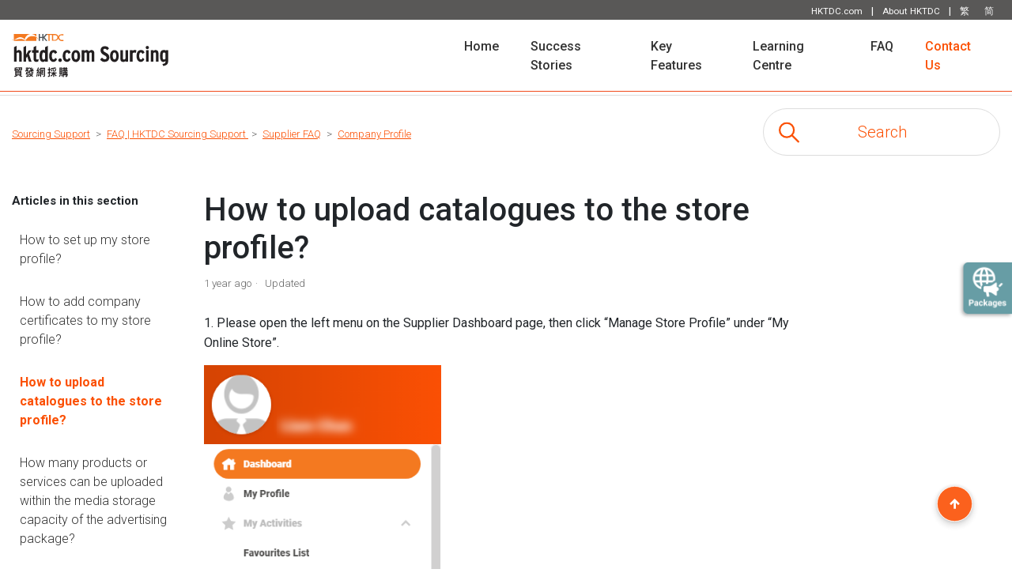

--- FILE ---
content_type: text/html; charset=utf-8
request_url: https://sourcingsupport.hktdc.com/hc/en-us/articles/23966544873369-How-to-upload-catalogues-to-the-store-profile
body_size: 10512
content:
<!DOCTYPE html>
<html dir="ltr" lang="en-US">
<head>
  <meta charset="utf-8" />
  <!-- v26806 -->


  <title>How to upload catalogues to the store profile? &ndash; Sourcing Support</title>

  

  <meta name="description" content="1. Please open the left menu on the Supplier Dashboard page, then click “Manage Store Profile” under “My Online Store”.      2. On the..." /><meta property="og:image" content="https://sourcingsupport.hktdc.com/hc/theming_assets/01JHSRHZEC9X1JAD9X2GX2Z7P8" />
<meta property="og:type" content="website" />
<meta property="og:site_name" content="Sourcing Support" />
<meta property="og:title" content="How to upload catalogues to the store profile?" />
<meta property="og:description" content="1. Please open the left menu on the Supplier Dashboard page, then click “Manage Store Profile” under “My Online Store”.

 
 
2. On the “Manage Store Profile” page, click the “Profile” tab and scrol..." />
<meta property="og:url" content="https://sourcingsupport.hktdc.com/hc/en-us/articles/23966544873369-How-to-upload-catalogues-to-the-store-profile" />
<link rel="canonical" href="https://sourcingsupport.hktdc.com/hc/en-us/articles/23966544873369-How-to-upload-catalogues-to-the-store-profile">
<link rel="alternate" hreflang="en-us" href="https://sourcingsupport.hktdc.com/hc/en-us/articles/23966544873369-How-to-upload-catalogues-to-the-store-profile">
<link rel="alternate" hreflang="x-default" href="https://sourcingsupport.hktdc.com/hc/en-us/articles/23966544873369-How-to-upload-catalogues-to-the-store-profile">
<link rel="alternate" hreflang="zh-cn" href="https://sourcingsupport.hktdc.com/hc/zh-cn/articles/23966544873369-%E5%A6%82%E4%BD%95%E6%96%B0%E5%A2%9E%E7%9B%AE%E5%BD%95%E8%87%B3%E5%85%AC%E5%8F%B8%E6%8E%A8%E5%B9%BF%E7%BD%91%E9%A1%B5">
<link rel="alternate" hreflang="zh-hk" href="https://sourcingsupport.hktdc.com/hc/zh-hk/articles/23966544873369-%E5%A6%82%E4%BD%95%E6%96%B0%E5%A2%9E%E7%9B%AE%E9%8C%84%E8%87%B3%E5%85%AC%E5%8F%B8%E6%8E%A8%E5%BB%A3%E7%B6%B2%E9%A0%81">

  <link rel="stylesheet" href="//static.zdassets.com/hc/assets/application-f34d73e002337ab267a13449ad9d7955.css" media="all" id="stylesheet" />
  <link rel="stylesheet" type="text/css" href="/hc/theming_assets/9930866/360004683954/style.css?digest=53942121933849">

  <link rel="icon" type="image/x-icon" href="/hc/theming_assets/01HZDW06Y89X88MY1AAGWCNMV4">

    

  <meta charset="utf-8">
<meta name="google-site-verification" content="aZsOGmhGRO8JxBKp9P61cp-mO86AoD7Xh046UFF8-XE" />
<meta http-equiv="Content-type" content="text/html; charset=utf-8"/>
<meta name="viewport" content="width=device-width,initial-scale=1, maximum-scale=1, user-scalable=0" >
<meta name="robots" content="noindex" />

<link href="https://empzendesk.hktdc.com/emp-zendesk-images/cb/zh_US/styles.d821e35d.css" rel="stylesheet">


<script src="https://cdnjs.cloudflare.com/ajax/libs/jquery/3.4.1/jquery.min.js" crossorigin="anonymous"></script>
<link rel="stylesheet" href="https://stackpath.bootstrapcdn.com/bootstrap/4.5.0/css/bootstrap.min.css" integrity="sha384-9aIt2nRpC12Uk9gS9baDl411NQApFmC26EwAOH8WgZl5MYYxFfc+NcPb1dKGj7Sk" crossorigin="anonymous">
<script src="https://stackpath.bootstrapcdn.com/bootstrap/4.5.0/js/bootstrap.min.js"></script>
<script type="text/javascript" src="//cdnjs.cloudflare.com/ajax/libs/lodash.js/0.10.0/lodash.min.js"></script>
<script type="text/javascript" src="https://cdnjs.cloudflare.com/ajax/libs/jquery-backstretch/2.1.18/jquery.backstretch.min.js"></script>
<script type="text/javascript" src="https://cdnjs.cloudflare.com/ajax/libs/wow/1.1.2/wow.min.js"></script>


<link href="https://portal.hktdc.com/resources/cookieconsent/css/cookieconsent.min.css" rel="stylesheet">
<link href="https://portal.hktdc.com/resources/cookieconsent/css/cookieconsent.hktdc.css" rel="stylesheet">
<script type="text/javascript" src="https://portal.hktdc.com/resources/cookieconsent/js/cookieconsent.min.js">
</script>
<script type="text/javascript" src="https://portal.hktdc.com/resources/cookieconsent/js/cookieconsent.hktdc.min.js">
</script>

<script type="text/javascript">
    function getLocale() {
        return window.location.href
            .split('/hc/')[1]
            .split('/')[0];
    }

    var lang = getLocale();

    if (lang == 'en-us')
    {
		reloadPopup(false, "en");
    }
    else if ( lang == 'zh-hk')
    {
		reloadPopup(false, "tc");
    }
    else if ( lang == 'zh-cn')
    {
		reloadPopup(false, "sc");
    }
</script>
  
</head>
<body class="">
  
  
  

  <!-- Loading script asynchronously -->
<a class="skip-navigation" tabindex="1" href="#main-content">Skip to main content</a>


<script src="//tags.tiqcdn.com/utag/hktdc/main/prod/utag.js" type="text/javascript" async=""></script>

<!-- Google Tag Manager -->
<script>
    (function(w, d, s, l, i) {
        w[l] = w[l] || [];
        w[l].push({
            'gtm.start': new Date().getTime(),
            event: 'gtm.js'
        });
        var f = d.getElementsByTagName(s)[0],
            j = d.createElement(s),
            dl = l != 'dataLayer' ? '&l=' + l : '';
        j.async = true;
        j.src =
            'https://www.googletagmanager.com/gtm.js?id=' + i + dl;
        f.parentNode.insertBefore(j, f);
    })(window, document, 'script', 'dataLayer', 'GTM-KX62PZC');

</script>
<!-- End Google Tag Manager -->












<div class="tdc-header-top d-none d-md-block">
    <div class="container">
        <div class="row">

            <div class="col text-right">
                <a href="https://www.hktdc.com/">HKTDC.com</a> | <a href="http://aboutus.hktdc.com/en/#home">About HKTDC</a> |
                
                    
                
                    
                
                
                    
                
                    
                        <a href="/hc/change_language/zh-hk?return_to=%2Fhc%2Fzh-hk%2Farticles%2F23966544873369-%25E5%25A6%2582%25E4%25BD%2595%25E6%2596%25B0%25E5%25A2%259E%25E7%259B%25AE%25E9%258C%2584%25E8%2587%25B3%25E5%2585%25AC%25E5%258F%25B8%25E6%258E%25A8%25E5%25BB%25A3%25E7%25B6%25B2%25E9%25A0%2581">繁</a>
                    
                
                
                    
                        <a href="/hc/change_language/zh-cn?return_to=%2Fhc%2Fzh-cn%2Farticles%2F23966544873369-%25E5%25A6%2582%25E4%25BD%2595%25E6%2596%25B0%25E5%25A2%259E%25E7%259B%25AE%25E5%25BD%2595%25E8%2587%25B3%25E5%2585%25AC%25E5%258F%25B8%25E6%258E%25A8%25E5%25B9%25BF%25E7%25BD%2591%25E9%25A1%25B5">简</a>
                    
                
                    
                
            </div>
        </div>
    </div>
</div>
<nav class="tdc-navbar navbar navbar-expand-md  ">
    <div class="container"><a class="navbar-brand" href="https://sourcing.hktdc.com/en"><img src="https://empzendesk.hktdc.com/emp-zendesk-images/img/logo_sourcingsupport2025.svg" alt="Sourcing Support Help Center home page" class="  ">
            <!--            <p>The Online Marketplace You Can Trust</p>-->
        </a>


        <div class="d-md-none d-block lang-select-mobile">
            
                
            
                
            
            
                
            
                
                    <a href="/hc/change_language/zh-hk?return_to=%2Fhc%2Fzh-hk%2Farticles%2F23966544873369-%25E5%25A6%2582%25E4%25BD%2595%25E6%2596%25B0%25E5%25A2%259E%25E7%259B%25AE%25E9%258C%2584%25E8%2587%25B3%25E5%2585%25AC%25E5%258F%25B8%25E6%258E%25A8%25E5%25BB%25A3%25E7%25B6%25B2%25E9%25A0%2581">繁</a>
                
            
            
                
                    <a href="/hc/change_language/zh-cn?return_to=%2Fhc%2Fzh-cn%2Farticles%2F23966544873369-%25E5%25A6%2582%25E4%25BD%2595%25E6%2596%25B0%25E5%25A2%259E%25E7%259B%25AE%25E5%25BD%2595%25E8%2587%25B3%25E5%2585%25AC%25E5%258F%25B8%25E6%258E%25A8%25E5%25B9%25BF%25E7%25BD%2591%25E9%25A1%25B5">简</a>
                
            
                
            

        </div>
        <button class="navbar-toggler" type="button" data-toggle="collapse" data-target="#navbarNavDropdown" aria-controls="navbarNavDropdown" aria-expanded="false" aria-label="Toggle navigation">
            <span class="navbar-toggler-icon"><img src="https://empzendesk.hktdc.com/emp-zendesk-images/img/btn_menu.svg" class="img-max-50"></span>
        </button>
        <div class="collapse navbar-collapse" id="navbarNavDropdown">
            <ul class="navbar-nav  ml-auto">
                <li class="nav-item active">
                    <a class="nav-link" href="/hc/en-us/">Home <span class="sr-only">(current)</span></a>
                </li>
                <li class="nav-item">
                    <a class="nav-link" href="/hc/en-us/categories/21561664832793-success-stories">Success Stories</a>
                </li>
                <li class="nav-item">
                    <a class="nav-link" href="/hc/en-us/categories/21562423349529-key-features">Key Features</a>
                </li>
                <li class="nav-item">
                    <a class="nav-link" href="/hc/en-us/categories/360003921773-learning-center">Learning Centre</a>
                </li>
                <li class="nav-item">
                    <a class="nav-link" href="/hc/en-us/categories/360003870894-faq">FAQ</a>
                </li>
                 <li class="nav-item">
                    <a class="nav-link orange" href="https://sourcing.hktdc.com/en/Supplier-Contact-Us-Form?ref_source=sourcingsupport_home" target="_blank" style="color:#FB5004;">Contact Us</a>
                </li>
<!--
                <li class="nav-item">
                    <a class="nav-link" href="/hc/en-us/#">Contact Us</a>
                </li>
-->
                <!--
                <li class="nav-item dropdown">
                    <a class="nav-link dropdown-toggle" href="#" id="navbarDropdownMenuLink" role="button" data-toggle="dropdown" aria-haspopup="true" aria-expanded="false">
                        Dropdown link
                    </a>
                    <div class="dropdown-menu" aria-labelledby="navbarDropdownMenuLink">
                        <a class="dropdown-item" href="#">Action</a>
                        <a class="dropdown-item" href="#">Another action</a>
                        <a class="dropdown-item" href="#">Something else here</a>
                    </div>
                </li>
-->
            </ul>
        </div>
    </div>
</nav>






  <main role="main">
    
<meta name="trk_page_name" content="FAQ Article Page">
<meta name="trk_page_type" content="FAQ">
<meta name="trk_article_id" content="23966544873369">
<meta name="trk_article_title" content="How to upload catalogues to the store profile?">

<div class="container-divider"></div>
<div class="container">
  <nav class="sub-nav">
    <ol class="breadcrumbs">
  
    <li title="Sourcing Support">
      
        <a href="/hc/en-us">Sourcing Support</a>
      
    </li>
  
    <li title="FAQ | HKTDC Sourcing Support ">
      
        <a href="/hc/en-us/categories/360003870894-FAQ-HKTDC-Sourcing-Support">FAQ | HKTDC Sourcing Support </a>
      
    </li>
  
    <li title="Supplier FAQ">
      
        <a href="/hc/en-us/sections/360008896454-Supplier-FAQ">Supplier FAQ</a>
      
    </li>
  
    <li title="Company Profile">
      
        <a href="/hc/en-us/sections/360009007693-Company-Profile">Company Profile</a>
      
    </li>
  
</ol>

    <div class="search-container">
      <svg xmlns="http://www.w3.org/2000/svg" width="12" height="12" focusable="false" viewBox="0 0 12 12" class="search-icon">
        <circle cx="4.5" cy="4.5" r="4" fill="none" stroke="currentColor"/>
        <path stroke="currentColor" stroke-linecap="round" d="M11 11L7.5 7.5"/>
      </svg>
      <form role="search" class="search" data-search="" action="/hc/en-us/search" accept-charset="UTF-8" method="get"><input type="hidden" name="utf8" value="&#x2713;" autocomplete="off" /><input type="hidden" name="category" id="category" value="360003870894" autocomplete="off" />
<input type="search" name="query" id="query" placeholder="Search" aria-label="Search" /></form>
    </div>
  </nav>

  <div class="article-container" id="article-container">
    <aside class="article-sidebar" aria-labelledby="section-articles-title">
      
        <div class="collapsible-sidebar">
          <button type="button" class="collapsible-sidebar-toggle" aria-labelledby="section-articles-title" aria-expanded="false">
            <svg xmlns="http://www.w3.org/2000/svg" width="20" height="20" focusable="false" viewBox="0 0 12 12" aria-hidden="true" class="collapsible-sidebar-toggle-icon chevron-icon">
              <path fill="none" stroke="currentColor" stroke-linecap="round" d="M3 4.5l2.6 2.6c.2.2.5.2.7 0L9 4.5"/>
            </svg>
            <svg xmlns="http://www.w3.org/2000/svg" width="20" height="20" focusable="false" viewBox="0 0 12 12" aria-hidden="true" class="collapsible-sidebar-toggle-icon x-icon">
              <path stroke="currentColor" stroke-linecap="round" d="M3 9l6-6m0 6L3 3"/>
            </svg>
          </button>
          <span id="section-articles-title" class="collapsible-sidebar-title sidenav-title">
            Articles in this section
          </span>
          <div class="collapsible-sidebar-body">
            <ul>
              
                <li>
                  <a href="/hc/en-us/articles/23966913182105-How-to-set-up-my-store-profile" class="sidenav-item ">How to set up my store profile?</a>
                </li>
              
                <li>
                  <a href="/hc/en-us/articles/8861542848921-How-to-add-company-certificates-to-my-store-profile" class="sidenav-item ">How to add company certificates to my store profile?</a>
                </li>
              
                <li>
                  <a href="/hc/en-us/articles/23966544873369-How-to-upload-catalogues-to-the-store-profile" class="sidenav-item current-article">How to upload catalogues to the store profile?</a>
                </li>
              
                <li>
                  <a href="/hc/en-us/articles/360050957553-How-many-products-or-services-can-be-uploaded-within-the-media-storage-capacity-of-the-advertising-package" class="sidenav-item ">How many products or services can be uploaded within the media storage capacity of the advertising package?</a>
                </li>
              
            </ul>
            
          </div>
        </div>
      
    </aside>

    <article id="main-content" class="article">
      <header class="article-header">
        <h1 title="How to upload catalogues to the store profile?" class="article-title" style="font-size: 40px !important;">
          How to upload catalogues to the store profile?
          
        </h1>

        <div class="article-author">
          
          <div class="article-meta">
            

            <ul class="meta-group">
              
                <li class="meta-data"><time datetime="2024-08-10T05:17:01Z" title="2024-08-10T05:17:01Z" data-datetime="relative">August 10, 2024 05:17</time></li>
                <li class="meta-data">Updated</li>
              
            </ul>
          </div>
        </div>

        
      </header>

      <section class="article-info">
        <div class="article-content">
          <div class="article-body"><p>1. Please open the left menu on the Supplier Dashboard page, then click “Manage Store Profile” under “My Online Store”.</p>
<p><img src="/hc/article_attachments/23966625887001" alt="EN1.png" width="300" height="790"></p>
<p> </p>
<p> </p>
<p>2. On the “Manage Store Profile” page, click the “Profile” tab and scroll down the page to locate the “Catalogue” section.</p>
<p><img src="/hc/article_attachments/23966625910553" alt="EN2.png"></p>
<p> </p>
<p> </p>
<p>3. Click “Add an image / document / video”.</p>
<p><img src="/hc/article_attachments/23966630752281" alt="EN3.png"></p>
<p> </p>
<p> </p>
<p>4. Enter the catalogue name and click "Upload" to enter the Media Library, where you can upload a new file.</p>
<p><img src="/hc/article_attachments/23966759650329" alt="EN4.png"></p>
<p> </p>
<p> </p>
<p>5. Click “Confirm” to add the catalogue.</p>
<p><img src="/hc/article_attachments/23966713464345" alt="EN5.png"></p>
<p> </p>
<p> </p>
<p>6. After editing the English version, please remember to click on the “Preview and Submit for Approval” button to submit the changes.</p>
<p><img src="/hc/article_attachments/23966713470361" alt="EN6.png"></p>
<p> </p>
<p> </p>
<p>7. You may continue to edit the Profile page in Chinese version. For more information, please visit <a href="/hc/en-us/articles/23966913182105" target="_blank" rel="noopener noreferrer">How to edit the Chinese version of the store profile?</a>.</p>
<p> </p>
<p> </p>
<p><span class="wysiwyg-font-size-small"><strong>Disclaimer:</strong></span></p>
<p><span class="wysiwyg-font-size-small">All information, trademarks, logos, graphics, videos, audio clips, links and other items appearing on this website ('Information') are for reference only and is subject to change at any time without prior notice and at the discretion of hktdc.com. (hereinafter 'hktdc.com', 'the company', 'us', 'we' or 'our').</span></p>
<p><span class="wysiwyg-font-size-small">hktdc.com shall not be liable for any damages (including but not limited to computer virus, system problems or data loss) whatsoever arising in using or in connection with the use of this website by any party. There may be links in this area, which allow you to visit the websites of other companies. These websites are not controlled by hktdc.com. hktdc.com will bear no responsibility and no guarantee to whatsoever Information displayed at such sites.</span><span class="wysiwyg-font-size-small"></span></p>
<p> </p></div>

<!--           <div class="article-attachments">
            <ul class="attachments">
              
            </ul>
          </div> -->
        </div>
      </section>

      <footer>
        <div class="article-footer">
          
          
        </div>
        
          <div class="article-votes">
            <span class="article-votes-question" id="article-votes-label">Was this article helpful?</span>
            <div class="article-votes-controls" role="group" aria-labelledby="article-votes-label">
              <button type="button" class="button article-vote article-vote-up" data-helper="vote" data-item="article" data-type="up" data-id="23966544873369" data-upvote-count="0" data-vote-count="0" data-vote-sum="0" data-vote-url="/hc/en-us/articles/23966544873369/vote" data-value="null" data-label="0 out of 0 found this helpful" data-selected-class="button-primary" aria-label="This article was helpful" aria-pressed="false">Yes</button>
              <button type="button" class="button article-vote article-vote-down" data-helper="vote" data-item="article" data-type="down" data-id="23966544873369" data-upvote-count="0" data-vote-count="0" data-vote-sum="0" data-vote-url="/hc/en-us/articles/23966544873369/vote" data-value="null" data-label="0 out of 0 found this helpful" data-selected-class="button-primary" aria-label="This article was not helpful" aria-pressed="false">No</button>
            </div>
            <small class="article-votes-count">
              <span class="article-vote-label" data-helper="vote" data-item="article" data-type="label" data-id="23966544873369" data-upvote-count="0" data-vote-count="0" data-vote-sum="0" data-vote-url="/hc/en-us/articles/23966544873369/vote" data-value="null" data-label="0 out of 0 found this helpful">0 out of 0 found this helpful</span>
            </small>
          </div>
        

        <div class="article-more-questions">
          Have more questions? <a href="/hc/en-us/requests/new">Submit a request</a>
        </div>
        <div class="article-return-to-top">
          <a href="#article-container">
            Return to top
            <svg xmlns="http://www.w3.org/2000/svg" class="article-return-to-top-icon" width="20" height="20" focusable="false" viewBox="0 0 12 12" aria-hidden="true">
              <path fill="none" stroke="currentColor" stroke-linecap="round" d="M3 4.5l2.6 2.6c.2.2.5.2.7 0L9 4.5"/>
            </svg>
          </a>
        </div>
      </footer>

      <div class="article-relatives">
        
          
  <section class="related-articles">
    
      <h2 class="related-articles-title">Related articles</h2>
    
    <ul>
      
        <li>
          <a href="/hc/en-us/related/click?data=[base64]%3D%3D--2a458a3ff81514daa51d2e3b2168d550bbfd61e5" rel="nofollow">How to set up my store profile?</a>
        </li>
      
        <li>
          <a href="/hc/en-us/related/click?data=[base64]" rel="nofollow">How to add company certificates to my store profile?</a>
        </li>
      
        <li>
          <a href="/hc/en-us/related/click?data=[base64]" rel="nofollow">Quick Guide - Upload Products</a>
        </li>
      
        <li>
          <a href="/hc/en-us/related/click?data=[base64]" rel="nofollow">How to view my advertising subscription on hktdc.com Sourcing?</a>
        </li>
      
        <li>
          <a href="/hc/en-us/related/click?data=[base64]%3D--a71b3953df1d1fed8d4dacd34382a2eb6146e727" rel="nofollow">hktdc.com Sourcing Listing Policy</a>
        </li>
      
    </ul>
  </section>


        
      </div>
      
    </article>
  </div>
</div>

  </main>

  <script type="text/javascript">
    function getMetaContentByName(name) {
        var element = document.querySelector("meta[name='" + name + "']")
        if (element !== null) {
            return element.getAttribute('content');
        } else {
            return ''
        }
    }
    page_params = {
        'site_category': 'Sourcing',
        'site_section': 'Sourcing Support',
        'site_language': '',
        "site_subsection": 'Sourcing Support',
        "page_name": getMetaContentByName('trk_page_name'),
        "page_type": getMetaContentByName('trk_page_type'),
    }
    $("meta[name^=trk]").each(function(i, el) {
        var k = el.getAttribute('name').replace(/^trk_/, '');
        var v = el.getAttribute('content');
        page_params[k] = v;
    })
    window.dataLayer = window.dataLayer || [];
    dataLayer.push(page_params)
    var utag_data = (page_params);



    $(document).ready(function() {
        $('#Selector').bind('copy paste', function(e) {
            e.preventDefault();
        });
    });
</script>
<!--
<footer class="footer">
  <div class="footer-inner">
    <a title="Home" href="/hc/en-us">Sourcing Support</a>

    <div class="footer-language-selector">
      
        <div class="dropdown language-selector">
          <button class="dropdown-toggle" aria-haspopup="true">
            English (US)
            <svg xmlns="http://www.w3.org/2000/svg" width="12" height="12" focusable="false" viewBox="0 0 12 12" class="dropdown-chevron-icon">
              <path fill="none" stroke="currentColor" stroke-linecap="round" d="M3 4.5l2.6 2.6c.2.2.5.2.7 0L9 4.5"/>
            </svg>
          </button>
          <span class="dropdown-menu dropdown-menu-end" role="menu">
            
              <a href="/hc/change_language/zh-cn?return_to=%2Fhc%2Fzh-cn%2Farticles%2F23966544873369-%25E5%25A6%2582%25E4%25BD%2595%25E6%2596%25B0%25E5%25A2%259E%25E7%259B%25AE%25E5%25BD%2595%25E8%2587%25B3%25E5%2585%25AC%25E5%258F%25B8%25E6%258E%25A8%25E5%25B9%25BF%25E7%25BD%2591%25E9%25A1%25B5" dir="ltr" rel="nofollow" role="menuitem">
                简体中文
              </a>
            
              <a href="/hc/change_language/zh-hk?return_to=%2Fhc%2Fzh-hk%2Farticles%2F23966544873369-%25E5%25A6%2582%25E4%25BD%2595%25E6%2596%25B0%25E5%25A2%259E%25E7%259B%25AE%25E9%258C%2584%25E8%2587%25B3%25E5%2585%25AC%25E5%258F%25B8%25E6%258E%25A8%25E5%25BB%25A3%25E7%25B6%25B2%25E9%25A0%2581" dir="ltr" rel="nofollow" role="menuitem">
                中文 (香港)
              </a>
            
          </span>
        </div>
      
    </div>
  </div>
</footer>
-->

<div id="app" style="position: fixed; right: 0px;z-index: 999;"></div>

<footer>

    <div class="footer__body animated fadeIn">
        <div class="footer-bottom">
            <div class="content-wrapper">
                <a href="/" target="_blank" class="footer-bottom__logo">
                    <img class="footer-bottom__logo-img-dt" alt="logo" src="https://empzendesk.hktdc.com/emp-zendesk-images/img/img-logo-with-tag.png">
                    <img class="footer-bottom__logo-img-mb" alt="logo" src="https://empzendesk.hktdc.com/emp-zendesk-images/img/img-logo-with-tag-mb.png">
                </a>
                <div class="footer-bottom__row">
                    <a class="footer-bottom__item footer-bottom__item--hidden-mb" href="">HKTDC.com</a>
                    <div class="footer-bottom__item">
                        <a href="http://aboutus.hktdc.com/en/#home" class="footer-bottom__link">About HKTDC</a>
                    </div>
                    <div class="footer-bottom__item">
                        <a href="http://www.hktdc.com/feedback?source_url=http%3A//www.hktdc.com/en/" class="footer-bottom__link">Contact HKTDC</a>
                    </div>
                    <div class="footer-bottom__item">
                        <a href="https://home.hktdc.com/en/mobile-apps" class="footer-bottom__link">HKTDC Mobile App</a>
                    </div>
                    <div class="footer-bottom__item footer-bottom__item--hidden-mb">
                        <a href="http://www.hktdc.com/enewsletter/enewsletter_subscription.htm?locale=en&amp;" class="footer-bottom__link">Hong Kong Means Business eNewsletter</a>
                    </div>
                    <div class="footer-bottom__item footer-bottom__item--hidden-mb">
                        <a href="http://www.hktdc.com/epc/epc_subscription_request.htm" class="footer-bottom__link">E-Subscription Preferences</a>
                    </div>
                </div>
                <div class="footer-bottom__row footer-bottom__row--lang">
                    <div class="footer-bottom__item">
                        <a href="http://www.hktdc.com/info/ms/de/German.htm" class="footer-bottom__link">Deutsch</a>
                    </div>
                    <div class="footer-bottom__item">
                        <a href="http://espanol.hktdc.com/" class="footer-bottom__link">Español</a>
                    </div>
                    <div class="footer-bottom__item">
                        <a href="http://www.hktdc.com/info/ms/fr/French.htm" class="footer-bottom__link">Français</a>
                    </div>
                    <div class="footer-bottom__item">
                        <a href="http://italiano.hktdc.com/" class="footer-bottom__link">Italiano</a>
                    </div>
                    <div class="footer-bottom__item">
                        <a href="http://portugues.hktdc.com/" class="footer-bottom__link">Português</a>
                    </div>
                    <div class="footer-bottom__item">
                        <a href="http://www.hktdc.com/info/ms/jp/Japanese.htm" class="footer-bottom__link">日本語</a>
                    </div>
                    <div class="footer-bottom__item">
                        <a href="http://korean.hktdc.com/" class="footer-bottom__link">한국어</a>
                    </div>
                    <div class="footer-bottom__item">
                        <a href="http://russian.hktdc.com/" class="footer-bottom__link">Pусский</a>
                    </div>
                    <div class="footer-bottom__item">
                        <a href="http://arabic.hktdc.com/" class="footer-bottom__link">عربى</a>
                    </div>
                    <div class="footer-bottom__item">
                        <a href="http://www.hktdc.com/info/ms/cs/Czech.htm" class="footer-bottom__link">Čeština</a>
                    </div>
                    <div class="footer-bottom__item">
                        <a href="http://www.hktdc.com/info/ms/pl/Polish.htm" class="footer-bottom__link">Polski</a>
                    </div>
                </div>
                <div class="footer-bottom__row">
                    <div class="footer-bottom__item">
                        <a href="http://www.hktdc.com/mis/tu/en/Terms-of-Use.html" class="footer-bottom__link">Terms of Use</a>
                    </div>
                    <div class="footer-bottom__item">
                        <a href="http://www.hktdc.com/mis/pps/en/Privacy-Policy-Statement.html" class="footer-bottom__link">Privacy Statement</a>
                    </div>
                    <div class="footer-bottom__item">
                        <a href="http://www.hktdc.com/mis/hp/en/Hyperlink-Policy.html" class="footer-bottom__link">Hyperlink Policy</a>
                    </div>
                    <div class="footer-bottom__item">
                        <a href="http://www.hktdc.com/mis/sm/en/Site-Map.html" class="footer-bottom__link">Sitemap</a>
                    </div>
                    <div class="footer-bottom__item">
                        <a href="https://beian.miit.gov.cn/#/Integrated/index" class="footer-bottom__link">京ICP备09059244号</a>
                    </div>
                    <div class="footer-bottom__item">
                        <a href="http://www.beian.gov.cn/portal/registerSystemInfo?recordcode=11010102003523" class="footer-bottom__link">京公网备 11010102003523号</a>
                    </div>                    
                </div>
                <div class="button-share__holder">
                    <h4 class="button-share__title">Follow HKTDC</h4>
                    <div class="button-share__btn-holder">
                        <a target="_blank" href="https://www.facebook.com/hktdc.hk/" class="button-share button-share--fb"></a>
                        <a target="_blank" href="https://twitter.com/hktdc" class="button-share button-share--tw"></a>
                        <a target="_blank" href="https://www.linkedin.com/company/hong-kong-trade-development-council/?originalSubdomain=hk" class="button-share button-share--ln"></a>
                        <a target="_blank" href="https://www.weibo.com/hktdc" class="button-share button-share--wb"></a>
                        <button class="button-share button-share--wc" data-toggle="modal" data-target="#wechat-qrcode"></button>
                        <a target="_blank" class="button-share button-share--yt" href="https://www.youtube.com/user/HKTDC"></a>
                        <a target="_blank" href="http://i.youku.com/hktdcsimpchi" class="button-share button-share--yk"></a>
                    </div>
                </div>
                <div class="footer-bottom__row">
                    <p class="footer-bottom__copyright">
                        <span class="footer-bottom__copyright-title">Copyright © <script type="text/javascript">
  document.write(new Date().getFullYear());</script></span>Hong Kong Trade Development Council. All rights reserved.</p>
                </div>
            </div>
        </div>
    </div>
</footer>

<div style="position: fixed; bottom: 50px; right: 30px; z-index: 2000; cursor: pointer; transition: opacity 0.2s linear 0s, visibility; opacity: 1; visibility: visible;"><a id="backtotop" onclick="topFunction()">UP</a></div>
<div class="d-none d-md-block" style="position: fixed; top: 330px; right: 0px; z-index: 2000; cursor: pointer; "><a href="/hc/en-us/categories/21562423349529-key-features?ref_source=sourcingsupport_keyfeatures#home_package">
    <img id="btn_package" src="https://empzendesk.hktdc.com/emp-zendesk-images/img/package-icon-en.gif" ></a></div>


<div class="modal fade" id="wechat-qrcode" tabindex="-1" role="dialog" aria-labelledby="wechat-qrcode-label" aria-hidden="true">
    <div class="modal-dialog" role="document">
        <div class="modal-content text-center">
            <div class="modal-header">

                <button type="button" class="close" data-dismiss="modal" aria-label="Close">
                    <span aria-hidden="true">&times;</span>
                </button>
            </div>
            <div class="modal-body">
                <img class="img-fluid mb-3" src="https://empzendesk.hktdc.com/emp-zendesk-images/img/wechat-qrcode.png">
                <p class="mb-5">Scan QR Code in WeChat and tap "..." to share.</p>


            </div>
        </div>
    </div>
</div>



  <!-- / -->

  
  <script src="//static.zdassets.com/hc/assets/en-us.7945937dfd5bdaabe8e5.js"></script>
  

  <script type="text/javascript">
  /*

    Greetings sourcecode lurker!

    This is for internal Zendesk and legacy usage,
    we don't support or guarantee any of these values
    so please don't build stuff on top of them.

  */

  HelpCenter = {};
  HelpCenter.account = {"subdomain":"sourcing-hktdc","environment":"production","name":"HKTDC Exhibition and Digital Business"};
  HelpCenter.user = {"identifier":"da39a3ee5e6b4b0d3255bfef95601890afd80709","email":null,"name":"","role":"anonymous","avatar_url":"https://assets.zendesk.com/hc/assets/default_avatar.png","is_admin":false,"organizations":[],"groups":[]};
  HelpCenter.internal = {"asset_url":"//static.zdassets.com/hc/assets/","web_widget_asset_composer_url":"https://static.zdassets.com/ekr/snippet.js","current_session":{"locale":"en-us","csrf_token":null,"shared_csrf_token":null},"usage_tracking":{"event":"article_viewed","data":"[base64]--bdca524e184646726bddc212b1629075834a9f7b","url":"https://sourcingsupport.hktdc.com/hc/activity"},"current_record_id":"23966544873369","current_record_url":"/hc/en-us/articles/23966544873369-How-to-upload-catalogues-to-the-store-profile","current_record_title":"How to upload catalogues to the store profile?","current_text_direction":"ltr","current_brand_id":360004683954,"current_brand_name":"HKTDC Exhibition and Digital Business","current_brand_url":"https://sourcing-hktdc.zendesk.com","current_brand_active":true,"current_path":"/hc/en-us/articles/23966544873369-How-to-upload-catalogues-to-the-store-profile","show_autocomplete_breadcrumbs":true,"user_info_changing_enabled":false,"has_user_profiles_enabled":false,"has_end_user_attachments":true,"user_aliases_enabled":false,"has_anonymous_kb_voting":true,"has_multi_language_help_center":true,"show_at_mentions":false,"embeddables_config":{"embeddables_web_widget":false,"embeddables_help_center_auth_enabled":false,"embeddables_connect_ipms":false},"answer_bot_subdomain":"static","gather_plan_state":"subscribed","has_article_verification":true,"has_gather":true,"has_ckeditor":false,"has_community_enabled":false,"has_community_badges":true,"has_community_post_content_tagging":false,"has_gather_content_tags":true,"has_guide_content_tags":true,"has_user_segments":true,"has_answer_bot_web_form_enabled":false,"has_garden_modals":false,"theming_cookie_key":"hc-da39a3ee5e6b4b0d3255bfef95601890afd80709-2-preview","is_preview":false,"has_search_settings_in_plan":true,"theming_api_version":2,"theming_settings":{"brand_color":"rgba(251, 80, 4, 1)","brand_text_color":"rgba(255, 255, 255, 1)","text_color":"#333333","link_color":"rgba(4, 156, 251, 1)","background_color":"#FFFFFF","heading_font":"Arial, 'Helvetica Neue', Helvetica, sans-serif","text_font":"-apple-system, BlinkMacSystemFont, 'Segoe UI', Helvetica, Arial, sans-serif","logo":"/hc/theming_assets/01JHSRHZEC9X1JAD9X2GX2Z7P8","favicon":"/hc/theming_assets/01HZDW06Y89X88MY1AAGWCNMV4","image_host_name":"https://empzendesk.hktdc.com/emp-zendesk-images","tealium_script_host":"hktdc/main/prod","tealium_cookieconsent_host":"https://portal.hktdc.com","learning_center_cat_id":"360003921773-learning-center","general_enquiry_form_id":"360003647153","caas_host_name":"https://fe-caas.hktdc.com","package_renewal_cat_id":"25423619357849","o2o_showcase_cat_id":"19313319159833","two_mth_o2o_cat_id":"32278140848793","success_stories_cat_id":"21561664832793-success-stories","key_features_cat_id":"21562423349529-key-features","spcs_cat_id":"27921946240793-spcs","general_enquiry_nature":"360044144053","buyer_enquiry_form_id":"900000432226","buyer_fullname":"900009713386","buyer_product_field_id":"900010306323","buyer_country_id":"900010576943","buyer_rfq_consent_id":"900011535646","buyer_enews_consent_id":"1900000590788","supplier_rfq_consent_id":"900012813843","eu_consent_id":"10513761398425","rfq_number":"900012811683","rfq_utm_source":"900010109306","rfq_utm_campaign":"900010109326","rfq_utm_id":"900010109346","buyer_lead_respond_form_id":"900001677826","supplier_company_name":"1900000648488","supplier_store_link":"900011875646","supplier_contact_person":"900012748403","supplier_telephone":"1900000648508","yrbm_form_id":"6144961850009","marketing_app_cat_id":"360003976694-marketplace-app","marketing_app_2_cat_id":"26394440408345","product_magazine_cat_id":"360004027373-product-magazines","exhibition_online_cat_id":"360004027393-exhibitions","business_matching_cat_id":"360004027413-business-matching","faq_cat_id":"360003870894-faq","supplier_faq_id":"360008896454-Supplier-FAQ","buyer_faq_cat_id":"360009015834-Buyer-FAQ","video_tutorial_cat_id":"360009202313-Video-Tutorial","homepage_background_image":"/hc/theming_assets/01HZDW07CMYDN0VQ9KFKK3S1PH","community_background_image":"/hc/theming_assets/01HZDW07WVJVZMGDHYEKE17TA4","community_image":"/hc/theming_assets/01HZDW08DWTC01JAAC469Z141F","instant_search":true,"scoped_kb_search":true,"scoped_community_search":true,"show_recent_activity":true,"show_articles_in_section":true,"show_article_author":false,"show_article_comments":false,"show_follow_article":false,"show_recently_viewed_articles":true,"show_related_articles":true,"show_article_sharing":false,"show_follow_section":true,"show_follow_post":false,"show_post_sharing":true,"show_follow_topic":true},"has_pci_credit_card_custom_field":true,"help_center_restricted":false,"is_assuming_someone_else":false,"flash_messages":[],"user_photo_editing_enabled":true,"user_preferred_locale":"en-us","base_locale":"en-us","login_url":"https://sourcing-hktdc.zendesk.com/access?brand_id=360004683954\u0026return_to=https%3A%2F%2Fsourcingsupport.hktdc.com%2Fhc%2Fen-us%2Farticles%2F23966544873369-How-to-upload-catalogues-to-the-store-profile","has_alternate_templates":true,"has_custom_statuses_enabled":true,"has_hc_generative_answers_setting_enabled":true,"has_generative_search_with_zgpt_enabled":false,"has_suggested_initial_questions_enabled":false,"has_guide_service_catalog":true,"has_service_catalog_search_poc":false,"has_service_catalog_itam":false,"has_csat_reverse_2_scale_in_mobile":false,"has_knowledge_navigation":false,"has_unified_navigation":false,"has_csat_bet365_branding":false,"version":"v26806","dev_mode":false};
</script>

  
  
  <script src="//static.zdassets.com/hc/assets/hc_enduser-ea353f77240bbfb7a78d97814a0a3900.js"></script>
  <script type="text/javascript" src="/hc/theming_assets/9930866/360004683954/script.js?digest=53942121933849"></script>
  
</body>
</html>

--- FILE ---
content_type: text/css
request_url: https://empzendesk.hktdc.com/emp-zendesk-images/cb/zh_US/styles.d821e35d.css
body_size: 8478
content:
#app{font-family:Roboto,\\5FAE\8EDF\96C5\9ED1\9AD4,Microsoft JhengHei,\\5FAE\8EDF\6B63\9ED1\9AD4,Arial,sans-serif;-webkit-font-smoothing:antialiased;-moz-osx-font-smoothing:grayscale;text-align:center;color:#2c3e50}.sm-icon{width:15%;height:auto;margin-left:5%;display:-ms-flexbox;display:flex}a.linkified{color:#6495ed!important}#app .sc-open{width:100%;height:100%;position:relative;transition:opacity .1s ease-in-out,transform .1s ease-in-out}#app .sc-launcher-container{cursor:pointer;display:-ms-flexbox;display:flex;position:fixed;right:0;top:260px;bottom:120px;z-index:10000;width:32px;height:140px}#app .sc-launcher-text{display:-ms-flexbox;display:flex;text-align:center;-ms-flex-align:center;align-items:center;padding-left:10px;color:#ff8200}#app .sc-launcher:before{content:"";position:relative;display:block;border-radius:50%;transition:box-shadow .2s ease-in-out}#app .sc-launcher .sc-closed-icon,#app .sc-launcher .sc-open-icon{position:relative}#app .sc-launcher .sc-closed-icon{border-radius:50%}#app .sc-launcher .sc-open-icon{padding:20px;box-sizing:border-box;opacity:0}#app .sc-icon-container{width:auto;height:auto}#app .sc-launcher.opened .sc-open{-ms-transform:rotate(-90deg);transform:rotate(-90deg);opacity:1}#app .sc-launcher.opened .sc-closed-icon{-ms-transform:rotate(-90deg);transform:rotate(-90deg);opacity:0}#app .sc-closed-icon{width:100%;height:100%}#app .sc-new-messsages-count{position:absolute;top:-3px;left:41px;-ms-flex-pack:center;justify-content:center;border-radius:50%;width:22px;height:22px;background:#ff4646;color:#fff;text-align:center;margin:auto;font-size:12px;font-weight:500}#app .sc-new-messsages-count,.sc-chat-window{display:-ms-flexbox;display:flex;-ms-flex-direction:column;flex-direction:column}.sc-chat-window{width:30%;max-width:150px;min-width:400px;height:80vh;max-height:590px;position:fixed;bottom:1em;box-sizing:border-box;box-shadow:0 7px 40px 2px hsla(210,1%,58%,.3);background:#fff;border-radius:10px;z-index:10000;right:-50%;transition:.3s ease-in-out}#app .sc-message-list{min-width:33%;scroll-behavior:smooth}#app .sc-message--me{text-align:right}#app .sc-message--them{text-align:left}#app .sc-header{background:#ff8200;max-height:40px;min-height:40px;border-top-left-radius:9px;border-top-right-radius:9px;color:#fff;padding:0 15px;box-shadow:0 1px 4px rgba(0,0,0,.2);position:relative;box-sizing:border-box;display:-ms-flexbox;display:flex;-ms-flex-pack:justify;justify-content:space-between;font-weight:600;font-size:15px;z-index:10000;-webkit-user-select:none;-ms-user-select:none;user-select:none}#app .sc-rainbow-banner{height:3px}#app .sc-header-image-container{padding:0 5px}#app .sc-header-image{height:30px;width:auto;margin-top:3px}#app .sc-header--img{-ms-flex-item-align:center;-ms-grid-row-align:center;align-self:center;width:15px;padding:5px 0;cursor:pointer;height:100%}#app .sc-translate-icon{-ms-flex-align:center;align-items:center;padding:0 10px}#app .sc-header-name{display:-ms-flexbox;display:flex;-webkit-user-select:none;-ms-user-select:none;user-select:none}#app .sc-header--close-button,#app .sc-header-name{-ms-flex-item-align:center;align-self:center;cursor:pointer;border-radius:5px}#app .sc-header--close-button{width:40px;-ms-grid-row-align:center;height:40px;margin-right:10px;box-sizing:border-box}#app .sc-header--close-button:hover{background:#4882ed}#app .sc-header--close-button img{width:100%;height:100%;padding:13px;box-sizing:border-box}#app .banner-image-wrapper{width:100%;overflow:hidden;height:auto}#app .banner-image{width:100%}@media screen and (max-width:450px){#app .sc-header{border-radius:0;min-height:45px}}@media screen and (max-width:780px){#app .sc-header{border-radius:0;min-height:45px}}#app .sc-message{width:90%;margin:auto;padding-bottom:10px;display:-ms-flexbox;display:flex}@keyframes slidein{0%,to{transform:translateX(20%)}to{transform:translateX(0)}}#app .sc-message--content{width:100%;display:-ms-flexbox;display:flex}#app .sc-message--content.sent{-ms-flex-pack:end;justify-content:flex-end;animation-duration:.3s;animation-name:slidein}#app .sc-message--content.sent .sc-message--avatar{display:none}#app .sc-message--avatar{background-repeat:no-repeat;background-size:100%;background-position:50%;min-width:40px;min-height:40px;-ms-flex-item-align:center;-ms-grid-row-align:center;align-self:center;margin-right:10px;margin-left:-5px;animation-duration:.3s;animation-name:slideout}#app .sc-message--text{padding:15px;border-radius:5px;font-weight:300;font-size:13px;line-height:1.4;white-space:pre-wrap;-webkit-font-smoothing:subpixel-antialiased;word-break:break-word}#app .sc-message--content.sent .sc-message--text{color:#222;background-color:rgba(234,120,24,.3);max-width:60%;word-wrap:break-word;text-align:left;border-radius:20px 20px 0 20px}#app .sc-message--content.received .sc-message--text{color:#222;background-color:#f1f0f0;text-align:left;border-radius:20px 20px 20px 0}@keyframes slideout{0%{transform:translateX(-100%)}to{transform:translateX(0)}}#app .sc-message--emoji{font-size:40px}#app .sc-user-input{bottom:0;left:0;display:-ms-flexbox;display:flex;background-color:#f4f7f9;border-bottom-left-radius:10px;border-bottom-right-radius:10px;transition:background-color .2s ease,box-shadow .2s ease;font-size:13px;z-index:10000;width:100%;-webkit-user-select:none;-ms-user-select:none;user-select:none}#app .sc-user-input--text{width:75%;resize:none;border:none;outline:none;left:0;border-bottom-left-radius:10px;box-sizing:border-box;padding:18px;font-size:14px;font-weight:400;line-height:1.33;white-space:pre-wrap;word-wrap:break-word;color:#565867;-webkit-font-smoothing:antialiased;max-height:200px;overflow:scroll;bottom:0;overflow-x:hidden;overflow-y:auto;text-align:left}#app .sc-user-input--text:empty:before{content:attr(placeholder);display:block;color:rgba(86,88,103,.3);outline:none}#app .sc-user-input--buttons{position:absolute;right:10px;height:100%;display:-ms-flexbox;display:flex}#app .sc-user-input--button:first-of-type{width:40px}#app .sc-user-input--button{width:30px;height:55px;display:-ms-flexbox;display:flex;-ms-flex-direction:column;flex-direction:column;-ms-flex-pack:center;justify-content:center;padding-right:10px}#app .sc-user-input.active{box-shadow:none;background-color:#fff;box-shadow:0 -5px 20px 0 rgba(150,165,190,.2)}#app .sc-user-input--send-icon{height:20px;width:20px;cursor:pointer;-ms-flex-item-align:center;-ms-grid-row-align:center;align-self:center;outline:none}#app .sc-user-input--send-icon path{fill:rgba(86,88,103,.3)}#app .sc-user-input--send-icon:hover path{fill:#565867}#app .sc-user-input--send-icon-wrapper{background:none;border:none;margin:0;-webkit-user-select:none;-ms-user-select:none;user-select:none}#app .sc-send-icon{height:1.7em}@media screen and (max-width:450px){#app .sc-user-input{border-bottom-left-radius:0;border-bottom-right-radius:0}#app .sc-user-input--text{font-size:18px}}@media screen and (max-width:680px){#app .sc-user-input{border-bottom-left-radius:0;border-bottom-right-radius:0}}#app .card-title{font-weight:600;color:#222;padding:.6em .6em .6em 1em;font-size:13px;-webkit-user-select:none;-ms-user-select:none;user-select:none;text-align:center}#app .card-title-border-top{border-top:1px solid rgba(0,0,0,.1)}#app .card-subtitle{padding-top:5px;font-weight:300;color:#8b8b8b}#app .card-button,#app .card-subtitle{-webkit-user-select:none;-ms-user-select:none;user-select:none;font-size:12px}#app .card-button{font-weight:500;color:#222;border-bottom:1px solid rgba(0,0,0,.1);padding:.5em;text-align:center;cursor:pointer}#app .button-after{margin-top:0;border-top:none}#app .card{text-align:left;max-width:80%;margin:10px auto 1em;height:auto;border-radius:4px;border-top:1px solid rgba(0,0,0,.1);border-left:1px solid rgba(0,0,0,.1);border-right:1px solid rgba(0,0,0,.1);overflow:hidden}#app .text-wrapper{padding:0 5px 5px}#app .card-image,#app .text-wrapper{border-bottom:1px solid rgba(0,0,0,.1)}#app .card-image{width:auto;overflow:hidden;min-height:10em;max-height:10em;background-size:cover;background-position:top;background-repeat:no-repeat;cursor:pointer;display:-ms-flexbox;display:flex;-ms-flex-align:center;align-items:center}#app .card-image-square{background-size:contain;min-height:15em}#app .card-image img{width:100%;height:100%;background-size:contain;background-repeat:no-repeat;border-radius:4px 4px 0 0}#app .swiper-button-disabled{display:none}#app .swiper-button-next{background-image:url("[data-uri]")}#app .swiper-button-prev{background-image:url("[data-uri]")}#app .genericSlider{overflow-x:auto;overflow-y:hidden;margin:10px 0;display:block;-ms-flex-wrap:nowrap;flex-wrap:nowrap;white-space:nowrap;-ms-overflow-style:-ms-autohiding-scrollbar;-webkit-overflow-scrolling:touch}#app .genericSlider::-webkit-scrollbar{display:none}#app .swiper-container{animation-duration:.5s;animation-name:slideout}#app .swiper-btn-prev-generic{left:0;right:auto;border-radius:0 3px 3px 0;border-left:0 solid #fff!important}#app .swiper-btn-next-generic{right:0;left:auto;border-radius:3px 0 0 3px;border-right:0 solid #fff!important}#app .swiper-btn-next-generic img,#app .swiper-btn-prev-generic img{height:60%;width:70%}#app .swiper-btn-next-generic,#app .swiper-btn-prev-generic{opacity:.7;top:33%;width:25px;height:25px;z-index:10000;cursor:pointer;background-size:27px 44px;background-position:50%;background-repeat:no-repeat;border:1px solid rgba(0,0,0,.1);background-color:#fff}#app .sc-qr-pill{border-radius:5px;background:#fff;color:#f60;border:1px solid #f60;padding:.3em .5em;margin:3px;cursor:pointer;font-size:13px;box-shadow:1px 2px 2px 0 #dadada;-webkit-user-select:none;-ms-user-select:none;user-select:none;min-height:20px;display:-ms-flexbox;display:flex;-ms-flex-align:center;align-items:center}#app .scroll-wrapper{overflow-x:auto;overflow-y:hidden;display:-ms-flexbox;display:flex;-ms-flex-pack:center;justify-content:center;-ms-flex-wrap:wrap;flex-wrap:wrap;-ms-overflow-style:-ms-autohiding-scrollbar;-webkit-overflow-scrolling:touch;margin:0 0 10px}#app .scroll-wrapper::-webkit-scrollbar{display:none}#app .swiper-container{padding-bottom:5px!important}#app .arrow-container{height:100%;width:100%;display:-ms-flexbox;display:flex;-ms-flex-pack:center;justify-content:center;-ms-flex-align:center;align-items:center;margin:0 auto;-ms-flex-line-pack:center;align-content:center}#app .sc-qr-container{display:-ms-flexbox;display:flex;-ms-flex-wrap:nowrap;flex-wrap:nowrap;position:absolute;-webkit-overflow-scrolling:touch}#app .swiper-btn-prev{left:0;right:auto;border-radius:0 3px 3px 0;border-left:0 solid #fff!important}#app .swiper-btn-next{right:0;left:auto;border-radius:3px 0 0 3px;border-right:0 solid #fff!important}#app .swiper-btn-next img,#app .swiper-btn-prev img{height:60%;width:70%}#app .swiper-btn-next,#app .swiper-btn-prev{opacity:.7;position:absolute;top:50%;width:25px;height:25px;z-index:10000;cursor:pointer;background-size:27px 44px;background-position:50%;background-repeat:no-repeat;border:1px solid #888;background-color:#fff}#app .swiper-qr-pos{margin-top:-16px}@media only screen and (max-width:780px){#app .sc-chat-window{max-width:100%;min-width:100vw;width:100%;height:100%;max-height:100%;right:0!important;border-radius:0;transition:.3s ease-in-out}#app .sc-chat-window,#app .sc-chat-window.closed{bottom:0;display:none}#app .sc-chat-window.opened{display:-ms-flexbox;display:flex;right:0}#app .btn-container{margin:0 auto;position:fixed;bottom:3vh;width:100%}#app .forward-btn,#app .forward-btn-left{display:none}#app .swiper-slide{width:90%}#app .card-image{width:auto;overflow:hidden;min-height:30vh;background-position:top;background-repeat:no-repeat}#app .card-image-square{background-size:contain;min-height:15em}#app .swiper-btn-next,#app .swiper-btn-prev,#app .swiper-button-next,#app .swiper-button-prev{display:none}#app .card{position:relative;display:block}#app .timestamp-received{text-align:left;margin-left:14%}#app .timestamp-sent{text-align:right;margin-right:9%}#app .sc-send-icon{height:1.5em}#app .sc-user-input--button{-ms-flex-align:center;align-items:center}#app .sc-user-input--send-icon-wrapper{padding:10px}#app .sc-user-input{bottom:0}}@media only screen and (max-width:450px){#app .card-image{max-height:52%;max-width:100%;overflow:hidden}#app .sc-chat-window{max-width:100%;width:100%;height:100%;max-height:100%;right:0;bottom:0;border-radius:0;display:none}#app .card-image-square{min-height:15em}#app .sc-chat-window{transition:.3s ease-in-out}#app .sc-chat-window.closed{bottom:0;display:none}#app .sc-chat-window.opened{display:-ms-flexbox;display:flex;right:0}#app .btn-container{margin:0 auto;position:fixed;bottom:3vh;width:100%}#app .getstarted-button{padding:.8em 0;background-color:#ff8200;color:#fff;margin:0 auto;width:90%;border-radius:.3em;font-weight:500}#app .sm-pad{padding:.3em .5em}#app .welcome-text{font-size:2.5em;color:#495f77;font-weight:500}#app .sm-txt{font-size:1em}#app .sc-user-input{bottom:0}#app .sc-user-input--button{-ms-flex-align:center;align-items:center}#app .sc-launcher-container{bottom:160px;right:3%}#app .sc-qr-pill{font-size:12px;margin:2px}}.sc-notification[data-v-9a38cc14]{box-sizing:border-box;position:absolute;z-index:1000;right:5px;top:-5px;display:-ms-flexbox;display:flex;-ms-flex-pack:center;justify-content:center;-ms-flex-align:center;align-items:center;overflow:hidden;min-width:25px;height:25px;font-size:.7rem;font-weight:700;border-radius:100%;border:3px solid #fff;background-color:#ff001f;color:#fff;background-clip:padding-box}.sc-alert-container[data-v-9a38cc14]{cursor:pointer;display:-ms-flexbox;display:flex;position:fixed;right:10%;bottom:50px;padding:7px 10px;border-radius:5px;transition:box-shadow .6s ease-in-out}#chatWindow[data-v-52a8e83e]{overflow-y:auto}@media only screen and (min-width:720px){.opened[data-v-52a8e83e]{right:1%}}.sc-message-list[data-v-52a8e83e]{-webkit-overflow-scrolling:touch;height:100%;overflow-x:hidden;overflow-y:scroll;background-color:#fff;background-size:100%;position:relative}.chatbox[data-v-52a8e83e]{position:relative}.close-convo[data-v-52a8e83e]{opacity:0;visibility:hidden}.open-convo[data-v-52a8e83e]{opacity:1}.convo-view[data-v-52a8e83e]{transition-duration:.3s;height:auto}.welcome-text[data-v-5249c574]{font-size:1.5em;color:#495f77;font-weight:500}.sm-pad[data-v-5249c574]{padding:1.5em 2em}.sm-txt[data-v-5249c574]{font-size:.9em}.md-top-pad[data-v-5249c574]{padding-top:3em}.btn-container[data-v-5249c574]{margin:0 auto;position:relative}.minheight-15[data-v-5249c574]{min-height:1.5em}.getstarted-button[data-v-5249c574]{background-color:#ff8200}.getstarted-button-not-active[data-v-5249c574],.getstarted-button[data-v-5249c574]{padding:.8em 0;color:#fff;margin:0 auto;width:90%;border-radius:.3em;font-weight:500}.getstarted-button-not-active[data-v-5249c574]{background-color:#f1cba4}.getstarted-button[data-v-5249c574]:active{background-color:#db7018;box-shadow:inset 0 -5px #b35a12;-ms-transform:translateY(2px);transform:translateY(2px)}.sc-logo[data-v-5249c574]{width:35%;padding:30px}.image-upload[data-v-6ed8a44e]{margin-left:5px}.btn[data-v-6ed8a44e]{display:inline-block;background:transparent;color:inherit;font:inherit;border:0;outline:0;padding:0;transition:all .2s ease-in-out;cursor:pointer}.btn--primary[data-v-6ed8a44e]{background:#7f8ff4;color:#fff;box-shadow:0 0 10px 2px rgba(0,0,0,.1);border-radius:2px;padding:12px 36px}.btn--primary[data-v-6ed8a44e]:hover{background:#6c7ff2}.btn--primary[data-v-6ed8a44e]:active{background:#7f8ff4;box-shadow:inset 0 0 10px 2px rgba(0,0,0,.2)}.btn--inside[data-v-6ed8a44e]{margin-left:-96px}.form[data-v-6ed8a44e]:-ms-input-placeholder{color:rgba(86,88,103,.3)}.form[data-v-6ed8a44e]::placeholder{color:rgba(86,88,103,.3)}.form__field[data-v-6ed8a44e]{width:100%;background:#f4f7f9;color:#565867;font:inherit;border:0;outline:0;padding:12px 1em;border-bottom-left-radius:10px;margin-bottom:3px}.sc-menu[data-v-6ed8a44e]{-webkit-user-select:none;-ms-user-select:none;user-select:none;color:#565867;height:100%;padding:16px;cursor:pointer}.menu-active[data-v-6ed8a44e]{border-bottom-left-radius:0;border-bottom-right-radius:0}.sc-menu-item[data-v-6ed8a44e]{padding:3px 17px;-webkit-user-select:none;-ms-user-select:none;user-select:none;background-color:#f4f7f9}.sc-menu-background[data-v-6ed8a44e]{background-color:#f4f7f9;text-align:left;cursor:pointer}.sc-menu-background[data-v-6ed8a44e]:last-child{border-bottom-left-radius:10px;border-bottom-right-radius:10px}@media only screen and (min-width:781px){.fade-enter-active[data-v-6ed8a44e]{animation:slideUp .3s ease-in-out}.fade-leave-active[data-v-6ed8a44e]{animation:slideDown .3s ease-out}}.fade-enter-active[data-v-6ed8a44e]{animation:slideUp .15s ease-in-out}@keyframes slideUp{0%{opacity:.5;max-height:0}to{opacity:1;max-height:100px}}@keyframes slideDown{0%{opacity:.5;max-height:90px}to{opacity:0;max-height:0}}.fade-leave-active[data-v-6ed8a44e]{animation:slideDown .15s linear}.options[data-v-6ed8a44e]{text-align:start;margin:5px;height:auto;max-height:100px;overflow:auto;box-shadow:1px 1px 2px 2px #d4c6c638}.option-button[data-v-6ed8a44e]{padding:5px;cursor:pointer}.option-button[data-v-6ed8a44e]:hover{background-color:#f4f7f9}.timestamp[data-v-35bb038d]{font-size:11px;-webkit-user-select:none;-ms-user-select:none;user-select:none}.timestamp-received[data-v-35bb038d]{text-align:left;margin-left:16.2%}.timestamp-sent[data-v-35bb038d]{text-align:right;margin-right:6%}.slideIn[data-v-35bb038d]{animation:animation 1s linear both}@keyframes animation{0%{transform:matrix(1,0,0,1,-500,0)}3.2%{transform:matrix(1,0,.621,1,-282.728,0)}6.41%{transform:matrix(1,0,.829,1,-149.309,0)}9.61%{transform:matrix(1,0,.695,1,-72.484,0)}12.71%{transform:matrix(1,0,.477,1,-31.997,0)}12.81%{transform:matrix(1,0,.47,1,-31.079,0)}18.92%{transform:matrix(1,0,.146,1,-1.766,0)}19.22%{transform:matrix(1,0,.135,1,-1.214,0)}25.23%{transform:matrix(1,0,-.003,1,2.88,0)}25.63%{transform:matrix(1,0,-.007,1,2.886,0)}31.43%{transform:matrix(1,0,-.033,1,1.99,0)}56.46%{transform:matrix(1,0,.002,1,.01,0)}65.67%{transform:matrix(1,0,.001,1,-.003,0)}81.48%{transform:matrix(1,0,0,1,-.001,0)}to{transform:matrix(1,0,0,1,0,0)}}@keyframes slidein{0%,to{transform:translateX(-20%);-webkit-transform:translateX(-20%);-moz-transform:translateX(-20%);-o-transform:translateX(-20%);-ms-transform:translateX(-20%)}to{transform:translateX(0);-webkit-transform:translateX(0);-moz-transform:translateX(0);-o-transform:translateX(0);-ms-transform:translateX(0)}}@media only screen and (max-width:780px){.timestamp-received[data-v-35bb038d]{text-align:left;margin-left:14%}.timestamp-sent[data-v-35bb038d]{text-align:right;margin-right:7.5%}}@media only screen and (max-width:450px){.timestamp-received[data-v-35bb038d]{text-align:left;margin-left:20%}.timestamp-sent[data-v-35bb038d]{text-align:right;margin-right:8%}}a.sc-hyperlink[data-v-35bb038d]{color:blue!important}.survey-group[data-v-3df3ef92]{margin:10px 0}.survey-title[data-v-3df3ef92]{font-size:12px;text-align:left;margin-left:20px}.survey-ratings-wrapper[data-v-3df3ef92]{display:-ms-flexbox;display:flex;-ms-flex-pack:start;justify-content:flex-start;margin-left:20px;font-size:20px!important}.survey-rating[data-v-3df3ef92]{cursor:pointer}.survey-rating[data-v-3df3ef92]:not(:first-child){margin-left:10px}.share-icon[data-v-ce58e506]{height:18px;margin-right:5px}.center-align[data-v-ce58e506]{display:-ms-flexbox;display:flex;-ms-flex-pack:center;justify-content:center;-ms-flex-item-align:center;align-self:center}.left-align[data-v-ce58e506]{display:-ms-flexbox;display:flex;-ms-flex-pack:start;justify-content:flex-start}.border-bottom[data-v-2c2cf7e4]{border-bottom:1px solid rgba(0,0,0,.1)}.wrapper[data-v-2c2cf7e4]{width:100%;display:-ms-flexbox;display:flex;-ms-flex-pack:justify;justify-content:space-between}.swiper-container[data-v-2c2cf7e4]{-webkit-user-select:none;-ms-user-select:none;user-select:none}.card-button[data-v-94c26eae]{border-left:1px solid rgba(0,0,0,.1);border-right:1px solid rgba(0,0,0,.1);animation-duration:.3s;animation-name:slideout}@keyframes slideout{0%{transform:translateX(-100%)}to{transform:translateX(0)}}.last-button[data-v-94c26eae]{border-radius:0 0 10px 10px}.wrapper[data-v-94c26eae]{width:100%;display:-ms-flexbox;display:flex;-ms-flex-pack:justify;justify-content:space-between}.image[data-v-8a2ca1fa]{width:100%;height:100%;border-radius:6px;border:1px solid rgba(0,0,0,.1);object-position:center;object-fit:cover}.full-height[data-v-8a2ca1fa]{height:100%;width:100%}.image-wrapper[data-v-8a2ca1fa]{max-width:80%;width:50%;max-height:80%;border:1px solid rgba(0,0,0,.1);border-radius:6px;-ms-flex-pack:center;justify-content:center;display:-ms-flexbox;display:flex;-ms-flex-align:center;align-items:center;filter:saturate(70%);-webkit-filter:saturate(70%);-moz-filter:saturate(70%);-o-filter:saturate(70%);-ms-filter:saturate(70%);position:relative}.timestamp[data-v-8a2ca1fa]{font-size:11px;margin-bottom:3px}.timestamp-received[data-v-8a2ca1fa]{text-align:left;margin-left:16.2%;animation-duration:.3s;animation-name:slideout}.timestamp-sent[data-v-8a2ca1fa]{text-align:right;margin-right:6%;animation-duration:.3s;animation-name:slidein}@keyframes slidein{0%,to{transform:translateX(20%);-webkit-transform:translateX(20%);-moz-transform:translateX(20%);-o-transform:translateX(20%);-ms-transform:translateX(20%)}to{transform:translateX(0);-webkit-transform:translateX(0);-moz-transform:translateX(0);-o-transform:translateX(0);-ms-transform:translateX(0)}}@keyframes slideout{0%{transform:translateX(-100%);-webkit-transform:translateX(-100%);-moz-transform:translateX(-100%);-o-transform:translateX(-100%);-ms-transform:translateX(-100%)}to{transform:translateX(0);-webkit-transform:translateX(0);-moz-transform:translateX(0);-o-transform:translateX(0);-ms-transform:translateX(0)}}@media only screen and (max-width:780px){.timestamp-received[data-v-8a2ca1fa]{text-align:left;margin-left:14%}.timestamp-sent[data-v-8a2ca1fa]{text-align:right;margin-right:7.5%}}@media only screen and (max-width:450px){.timestamp-received[data-v-8a2ca1fa]{text-align:left;margin-left:20%}.timestamp-sent[data-v-8a2ca1fa]{text-align:right;margin-right:8%}}.zoom-container[data-v-3a2c2ed1]{position:absolute;top:0;left:0;width:100%;height:100%}.zoom-icon[data-v-3a2c2ed1]{position:absolute;width:15px;height:15px;bottom:5px;right:10px}.attachment[data-v-3a2c2ed1]{display:-ms-flexbox;display:flex;-ms-flex-pack:center;justify-content:center;margin-left:20px}.wrapped-image[data-v-3a2c2ed1]{width:100%;height:100%;border-radius:6px;border:1px solid rgba(0,0,0,.1);object-position:center;object-fit:cover}.full-height[data-v-3a2c2ed1]{height:100%;width:100%}.image-wrapper[data-v-3a2c2ed1]{max-width:90%;width:90%;max-height:100%;border:1px solid rgba(0,0,0,.1);border-radius:6px;-ms-flex-pack:center;justify-content:center;display:-ms-flexbox;display:flex;-ms-flex-align:center;align-items:center;filter:saturate(70%);-webkit-filter:saturate(70%);-moz-filter:saturate(70%);-o-filter:saturate(70%);-ms-filter:saturate(70%);position:relative}.timestamp[data-v-3a2c2ed1]{font-size:11px;margin-bottom:3px}.timestamp-received[data-v-3a2c2ed1]{text-align:left;margin-left:14.2%;animation-duration:.3s;animation-name:slideout}.timestamp-sent[data-v-3a2c2ed1]{text-align:right;margin-right:6%;animation-duration:.3s;animation-name:slidein}@keyframes slidein{0%,to{transform:translateX(20%);-webkit-transform:translateX(20%);-moz-transform:translateX(20%);-o-transform:translateX(20%);-ms-transform:translateX(20%)}to{transform:translateX(0);-webkit-transform:translateX(0);-moz-transform:translateX(0);-o-transform:translateX(0);-ms-transform:translateX(0)}}@keyframes slideout{0%{transform:translateX(-100%);-webkit-transform:translateX(-100%);-moz-transform:translateX(-100%);-o-transform:translateX(-100%);-ms-transform:translateX(-100%)}to{transform:translateX(0);-webkit-transform:translateX(0);-moz-transform:translateX(0);-o-transform:translateX(0);-ms-transform:translateX(0)}}@media only screen and (max-width:780px){.timestamp-received[data-v-3a2c2ed1]{text-align:left;margin-left:14%}.timestamp-sent[data-v-3a2c2ed1]{text-align:right;margin-right:7.5%}}@media only screen and (max-width:450px){.timestamp-received[data-v-3a2c2ed1]{text-align:left;margin-left:20%}.timestamp-sent[data-v-3a2c2ed1]{text-align:right;margin-right:8%}}.align-middle[data-v-057c074b]{display:-ms-flexbox;display:flex;-ms-flex-align:center;align-items:center}.sc-message--text[data-v-057c074b]{padding:0;-ms-flex-pack:center;justify-content:center}.sc-message--content.received .sc-message--text[data-v-057c074b]{margin-right:60%!important}.sm-icon[data-v-057c074b]{width:40%;height:90%}.image-wrapper[data-v-ad972982]{max-width:80%;width:50%;max-height:80%;border:1px solid rgba(0,0,0,.1);border-radius:6px;-ms-flex-pack:center;justify-content:center;display:-ms-flexbox;display:flex;-ms-flex-align:center;align-items:center;filter:saturate(70%);-webkit-filter:saturate(70%);-moz-filter:saturate(70%);-o-filter:saturate(70%);-ms-filter:saturate(70%);position:relative}.full-height[data-v-ad972982]{height:100%;width:100%}.bg-overlay[data-v-ad972982]{background-color:rgba(216,241,248,.2);position:absolute;top:0;left:0;width:100%;height:100%}.photo-wrapper[data-v-ad972982]{width:100%;height:100%}.photo[data-v-ad972982]{width:100%;height:100%;border-radius:6px;object-position:center;object-fit:cover}.svg-overlay[data-v-ad972982]{position:absolute;z-index:100}.material-button[data-v-4993a072]{padding:15px;border-radius:3px;font-size:1rem;font-family:Roboto,sans-serif;position:relative;-webkit-user-select:none;-ms-user-select:none;user-select:none;color:#fff;background:#0251ba;border:0;box-shadow:0 3px 6px rgba(0,0,0,.3);transition:all .2s ease-in-out;cursor:pointer;overflow:hidden}.modal-wrapper[data-v-4993a072]{height:100%;width:100%;position:absolute;margin:0 auto;z-index:1000;border-radius:8px}.modal-wrapper[data-v-4993a072],.modal[data-v-4993a072]{display:-ms-flexbox;display:flex;-ms-flex-pack:center;-ms-flex-align:center;align-items:center;justify-content:center}.modal[data-v-4993a072]{min-height:250px;-ms-flex-direction:column;flex-direction:column}.modal__cta[data-v-4993a072]{margin:24px 0;font-size:24px;color:rgba(0,0,0,.45)}.modal__overlay[data-v-4993a072]{position:fixed;width:100%;height:100%;visibility:hidden;top:0;left:0;z-index:1000;opacity:0;background:#000;transition:all .25s}.modal__dialog[data-v-4993a072]{max-width:630px;min-width:320px;height:auto;z-index:2000;visibility:hidden}.modal__dialog.active[data-v-4993a072]{background-color:#f0f8ff;opacity:1;border-radius:3px;visibility:visible}.modal__dialog.active~.modal__overlay[data-v-4993a072]{opacity:.9;visibility:visible}.modal__dialog.active .modal__content[data-v-4993a072]{transform:rotateX(0deg);opacity:1}.modal__content[data-v-4993a072]{border-radius:2px;padding:24px;color:#333;position:relative;transform-style:preserve-3d;transform:rotateX(-60deg);-ms-transform-origin:50% 0;transform-origin:50% 0;opacity:0;transition:all .25s;font-weight:600}.modal__close[data-v-4993a072]{position:absolute;right:-16px;top:-16px;color:#fff;background:#673ab7;border:0;outline:0;border-radius:50%;font-size:16px;width:32px;height:32px;cursor:pointer}.modal__header[data-v-4993a072]{text-align:center;font-weight:300;font-size:24px;color:rgba(0,0,0,.45)}.modal__body[data-v-4993a072]{color:#000;display:-ms-flexbox;display:flex;margin:0 auto;width:100%;max-width:400px;-ms-flex-direction:column;flex-direction:column}.modal__footer[data-v-4993a072]{margin:24px 0 0}.swiper-container{margin-left:auto;margin-right:auto;position:relative;overflow:hidden;list-style:none;padding:0;z-index:1}.swiper-container-no-flexbox .swiper-slide{float:left}.swiper-container-vertical>.swiper-wrapper{-webkit-box-orient:vertical;-webkit-box-direction:normal;-webkit-flex-direction:column;-ms-flex-direction:column;flex-direction:column}.swiper-wrapper{position:relative;width:100%;height:100%;z-index:1;display:-webkit-box;display:-webkit-flex;display:-ms-flexbox;display:flex;-webkit-transition-property:-webkit-transform;transition-property:-webkit-transform;-o-transition-property:transform;transition-property:transform;transition-property:transform,-webkit-transform;-webkit-box-sizing:content-box;box-sizing:content-box}.swiper-container-android .swiper-slide,.swiper-wrapper{-webkit-transform:translateZ(0);transform:translateZ(0)}.swiper-container-multirow>.swiper-wrapper{-webkit-flex-wrap:wrap;-ms-flex-wrap:wrap;flex-wrap:wrap}.swiper-container-free-mode>.swiper-wrapper{-webkit-transition-timing-function:ease-out;-o-transition-timing-function:ease-out;transition-timing-function:ease-out;margin:0 auto}.swiper-slide{-webkit-flex-shrink:0;-ms-flex-negative:0;flex-shrink:0;width:100%;height:100%;position:relative;-webkit-transition-property:-webkit-transform;transition-property:-webkit-transform;-o-transition-property:transform;transition-property:transform;transition-property:transform,-webkit-transform}.swiper-slide-invisible-blank{visibility:hidden}.swiper-container-autoheight,.swiper-container-autoheight .swiper-slide{height:auto}.swiper-container-autoheight .swiper-wrapper{-webkit-box-align:start;-webkit-align-items:flex-start;-ms-flex-align:start;align-items:flex-start;-webkit-transition-property:height,-webkit-transform;transition-property:height,-webkit-transform;-o-transition-property:transform,height;transition-property:transform,height;transition-property:transform,height,-webkit-transform}.swiper-container-3d{-webkit-perspective:1200px;perspective:1200px}.swiper-container-3d .swiper-cube-shadow,.swiper-container-3d .swiper-slide,.swiper-container-3d .swiper-slide-shadow-bottom,.swiper-container-3d .swiper-slide-shadow-left,.swiper-container-3d .swiper-slide-shadow-right,.swiper-container-3d .swiper-slide-shadow-top,.swiper-container-3d .swiper-wrapper{-webkit-transform-style:preserve-3d;transform-style:preserve-3d}.swiper-container-3d .swiper-slide-shadow-bottom,.swiper-container-3d .swiper-slide-shadow-left,.swiper-container-3d .swiper-slide-shadow-right,.swiper-container-3d .swiper-slide-shadow-top{position:absolute;left:0;top:0;width:100%;height:100%;pointer-events:none;z-index:10}.swiper-container-3d .swiper-slide-shadow-left{background-image:-webkit-gradient(linear,right top,left top,from(rgba(0,0,0,.5)),to(transparent));background-image:-webkit-linear-gradient(right,rgba(0,0,0,.5),transparent);background-image:-o-linear-gradient(right,rgba(0,0,0,.5),transparent);background-image:linear-gradient(270deg,rgba(0,0,0,.5),transparent)}.swiper-container-3d .swiper-slide-shadow-right{background-image:-webkit-gradient(linear,left top,right top,from(rgba(0,0,0,.5)),to(transparent));background-image:-webkit-linear-gradient(left,rgba(0,0,0,.5),transparent);background-image:-o-linear-gradient(left,rgba(0,0,0,.5),transparent);background-image:linear-gradient(90deg,rgba(0,0,0,.5),transparent)}.swiper-container-3d .swiper-slide-shadow-top{background-image:-webkit-gradient(linear,left bottom,left top,from(rgba(0,0,0,.5)),to(transparent));background-image:-webkit-linear-gradient(bottom,rgba(0,0,0,.5),transparent);background-image:-o-linear-gradient(bottom,rgba(0,0,0,.5),transparent);background-image:linear-gradient(0deg,rgba(0,0,0,.5),transparent)}.swiper-container-3d .swiper-slide-shadow-bottom{background-image:-webkit-gradient(linear,left top,left bottom,from(rgba(0,0,0,.5)),to(transparent));background-image:-webkit-linear-gradient(top,rgba(0,0,0,.5),transparent);background-image:-o-linear-gradient(top,rgba(0,0,0,.5),transparent);background-image:linear-gradient(180deg,rgba(0,0,0,.5),transparent)}.swiper-container-wp8-horizontal,.swiper-container-wp8-horizontal>.swiper-wrapper{-ms-touch-action:pan-y;touch-action:pan-y}.swiper-container-wp8-vertical,.swiper-container-wp8-vertical>.swiper-wrapper{-ms-touch-action:pan-x;touch-action:pan-x}.swiper-button-next,.swiper-button-prev{position:absolute;top:50%;width:27px;height:44px;margin-top:-22px;z-index:10;cursor:pointer;background-size:27px 44px;background-position:50%;background-repeat:no-repeat}.swiper-button-next.swiper-button-disabled,.swiper-button-prev.swiper-button-disabled{opacity:.35;cursor:auto;pointer-events:none}.swiper-button-prev,.swiper-container-rtl .swiper-button-next{background-image:url("data:image/svg+xml;charset=utf-8,%3Csvg xmlns='http://www.w3.org/2000/svg' viewBox='0 0 27 44'%3E%3Cpath d='M0 22L22 0l2.1 2.1L4.2 22l19.9 19.9L22 44 0 22z' fill='%23007aff'/%3E%3C/svg%3E");left:10px;right:auto}.swiper-button-next,.swiper-container-rtl .swiper-button-prev{background-image:url("data:image/svg+xml;charset=utf-8,%3Csvg xmlns='http://www.w3.org/2000/svg' viewBox='0 0 27 44'%3E%3Cpath d='M27 22L5 44l-2.1-2.1L22.8 22 2.9 2.1 5 0l22 22z' fill='%23007aff'/%3E%3C/svg%3E");right:10px;left:auto}.swiper-button-prev.swiper-button-white,.swiper-container-rtl .swiper-button-next.swiper-button-white{background-image:url("data:image/svg+xml;charset=utf-8,%3Csvg xmlns='http://www.w3.org/2000/svg' viewBox='0 0 27 44'%3E%3Cpath d='M0 22L22 0l2.1 2.1L4.2 22l19.9 19.9L22 44 0 22z' fill='%23fff'/%3E%3C/svg%3E")}.swiper-button-next.swiper-button-white,.swiper-container-rtl .swiper-button-prev.swiper-button-white{background-image:url("data:image/svg+xml;charset=utf-8,%3Csvg xmlns='http://www.w3.org/2000/svg' viewBox='0 0 27 44'%3E%3Cpath d='M27 22L5 44l-2.1-2.1L22.8 22 2.9 2.1 5 0l22 22z' fill='%23fff'/%3E%3C/svg%3E")}.swiper-button-prev.swiper-button-black,.swiper-container-rtl .swiper-button-next.swiper-button-black{background-image:url("data:image/svg+xml;charset=utf-8,%3Csvg xmlns='http://www.w3.org/2000/svg' viewBox='0 0 27 44'%3E%3Cpath d='M0 22L22 0l2.1 2.1L4.2 22l19.9 19.9L22 44 0 22z'/%3E%3C/svg%3E")}.swiper-button-next.swiper-button-black,.swiper-container-rtl .swiper-button-prev.swiper-button-black{background-image:url("data:image/svg+xml;charset=utf-8,%3Csvg xmlns='http://www.w3.org/2000/svg' viewBox='0 0 27 44'%3E%3Cpath d='M27 22L5 44l-2.1-2.1L22.8 22 2.9 2.1 5 0l22 22z'/%3E%3C/svg%3E")}.swiper-button-lock{display:none}.swiper-pagination{position:absolute;text-align:center;-webkit-transition:opacity .3s;-o-transition:.3s opacity;transition:opacity .3s;-webkit-transform:translateZ(0);transform:translateZ(0);z-index:10}.swiper-pagination.swiper-pagination-hidden{opacity:0}.swiper-container-horizontal>.swiper-pagination-bullets,.swiper-pagination-custom,.swiper-pagination-fraction{bottom:10px;left:0;width:100%}.swiper-pagination-bullets-dynamic{overflow:hidden;font-size:0}.swiper-pagination-bullets-dynamic .swiper-pagination-bullet{-webkit-transform:scale(.33);-ms-transform:scale(.33);transform:scale(.33);position:relative}.swiper-pagination-bullets-dynamic .swiper-pagination-bullet-active,.swiper-pagination-bullets-dynamic .swiper-pagination-bullet-active-main{-webkit-transform:scale(1);-ms-transform:scale(1);transform:scale(1)}.swiper-pagination-bullets-dynamic .swiper-pagination-bullet-active-prev{-webkit-transform:scale(.66);-ms-transform:scale(.66);transform:scale(.66)}.swiper-pagination-bullets-dynamic .swiper-pagination-bullet-active-prev-prev{-webkit-transform:scale(.33);-ms-transform:scale(.33);transform:scale(.33)}.swiper-pagination-bullets-dynamic .swiper-pagination-bullet-active-next{-webkit-transform:scale(.66);-ms-transform:scale(.66);transform:scale(.66)}.swiper-pagination-bullets-dynamic .swiper-pagination-bullet-active-next-next{-webkit-transform:scale(.33);-ms-transform:scale(.33);transform:scale(.33)}.swiper-pagination-bullet{width:8px;height:8px;display:inline-block;border-radius:100%;background:#000;opacity:.2}button.swiper-pagination-bullet{border:none;margin:0;padding:0;-webkit-box-shadow:none;box-shadow:none;-webkit-appearance:none;-moz-appearance:none;appearance:none}.swiper-pagination-clickable .swiper-pagination-bullet{cursor:pointer}.swiper-pagination-bullet-active{opacity:1;background:#007aff}.swiper-container-vertical>.swiper-pagination-bullets{right:10px;top:50%;-webkit-transform:translate3d(0,-50%,0);transform:translate3d(0,-50%,0)}.swiper-container-vertical>.swiper-pagination-bullets .swiper-pagination-bullet{margin:6px 0;display:block}.swiper-container-vertical>.swiper-pagination-bullets.swiper-pagination-bullets-dynamic{top:50%;-webkit-transform:translateY(-50%);-ms-transform:translateY(-50%);transform:translateY(-50%);width:8px}.swiper-container-vertical>.swiper-pagination-bullets.swiper-pagination-bullets-dynamic .swiper-pagination-bullet{display:inline-block;-webkit-transition:top .2s,-webkit-transform .2s;transition:top .2s,-webkit-transform .2s;-o-transition:.2s transform,.2s top;transition:transform .2s,top .2s;transition:transform .2s,top .2s,-webkit-transform .2s}.swiper-container-horizontal>.swiper-pagination-bullets .swiper-pagination-bullet{margin:0 4px}.swiper-container-horizontal>.swiper-pagination-bullets.swiper-pagination-bullets-dynamic{left:50%;-webkit-transform:translateX(-50%);-ms-transform:translateX(-50%);transform:translateX(-50%);white-space:nowrap}.swiper-container-horizontal>.swiper-pagination-bullets.swiper-pagination-bullets-dynamic .swiper-pagination-bullet{-webkit-transition:left .2s,-webkit-transform .2s;transition:left .2s,-webkit-transform .2s;-o-transition:.2s transform,.2s left;transition:transform .2s,left .2s;transition:transform .2s,left .2s,-webkit-transform .2s}.swiper-container-horizontal.swiper-container-rtl>.swiper-pagination-bullets-dynamic .swiper-pagination-bullet{-webkit-transition:right .2s,-webkit-transform .2s;transition:right .2s,-webkit-transform .2s;-o-transition:.2s transform,.2s right;transition:transform .2s,right .2s;transition:transform .2s,right .2s,-webkit-transform .2s}.swiper-pagination-progressbar{background:rgba(0,0,0,.25);position:absolute}.swiper-pagination-progressbar .swiper-pagination-progressbar-fill{background:#007aff;position:absolute;left:0;top:0;width:100%;height:100%;-webkit-transform:scale(0);-ms-transform:scale(0);transform:scale(0);-webkit-transform-origin:left top;-ms-transform-origin:left top;transform-origin:left top}.swiper-container-rtl .swiper-pagination-progressbar .swiper-pagination-progressbar-fill{-webkit-transform-origin:right top;-ms-transform-origin:right top;transform-origin:right top}.swiper-container-horizontal>.swiper-pagination-progressbar,.swiper-container-vertical>.swiper-pagination-progressbar.swiper-pagination-progressbar-opposite{width:100%;height:4px;left:0;top:0}.swiper-container-horizontal>.swiper-pagination-progressbar.swiper-pagination-progressbar-opposite,.swiper-container-vertical>.swiper-pagination-progressbar{width:4px;height:100%;left:0;top:0}.swiper-pagination-white .swiper-pagination-bullet-active{background:#fff}.swiper-pagination-progressbar.swiper-pagination-white{background:hsla(0,0%,100%,.25)}.swiper-pagination-progressbar.swiper-pagination-white .swiper-pagination-progressbar-fill{background:#fff}.swiper-pagination-black .swiper-pagination-bullet-active{background:#000}.swiper-pagination-progressbar.swiper-pagination-black{background:rgba(0,0,0,.25)}.swiper-pagination-progressbar.swiper-pagination-black .swiper-pagination-progressbar-fill{background:#000}.swiper-pagination-lock{display:none}.swiper-scrollbar{border-radius:10px;position:relative;-ms-touch-action:none;background:rgba(0,0,0,.1)}.swiper-container-horizontal>.swiper-scrollbar{position:absolute;left:1%;bottom:3px;z-index:50;height:5px;width:98%}.swiper-container-vertical>.swiper-scrollbar{position:absolute;right:3px;top:1%;z-index:50;width:5px;height:98%}.swiper-scrollbar-drag{height:100%;width:100%;position:relative;background:rgba(0,0,0,.5);border-radius:10px;left:0;top:0}.swiper-scrollbar-cursor-drag{cursor:move}.swiper-scrollbar-lock{display:none}.swiper-zoom-container{width:100%;height:100%;display:-webkit-box;display:-webkit-flex;display:-ms-flexbox;display:flex;-webkit-box-pack:center;-webkit-justify-content:center;-ms-flex-pack:center;justify-content:center;-webkit-box-align:center;-webkit-align-items:center;-ms-flex-align:center;align-items:center;text-align:center}.swiper-zoom-container>canvas,.swiper-zoom-container>img,.swiper-zoom-container>svg{max-width:100%;max-height:100%;-o-object-fit:contain;object-fit:contain}.swiper-slide-zoomed{cursor:move}.swiper-lazy-preloader{width:42px;height:42px;position:absolute;left:50%;top:50%;margin-left:-21px;margin-top:-21px;z-index:10;-webkit-transform-origin:50%;-ms-transform-origin:50%;transform-origin:50%;-webkit-animation:swiper-preloader-spin 1s steps(12) infinite;animation:swiper-preloader-spin 1s steps(12) infinite}.swiper-lazy-preloader:after{display:block;content:"";width:100%;height:100%;background-image:url("data:image/svg+xml;charset=utf-8,%3Csvg viewBox='0 0 120 120' xmlns='http://www.w3.org/2000/svg' xmlns:xlink='http://www.w3.org/1999/xlink'%3E%3Cdefs%3E%3Cpath id='a' stroke='%236c6c6c' stroke-width='11' stroke-linecap='round' d='M60 7v20'/%3E%3C/defs%3E%3Cuse xlink:href='%23a' opacity='.27'/%3E%3Cuse xlink:href='%23a' opacity='.27' transform='rotate(30 60 60)'/%3E%3Cuse xlink:href='%23a' opacity='.27' transform='rotate(60 60 60)'/%3E%3Cuse xlink:href='%23a' opacity='.27' transform='rotate(90 60 60)'/%3E%3Cuse xlink:href='%23a' opacity='.27' transform='rotate(120 60 60)'/%3E%3Cuse xlink:href='%23a' opacity='.27' transform='rotate(150 60 60)'/%3E%3Cuse xlink:href='%23a' opacity='.37' transform='rotate(180 60 60)'/%3E%3Cuse xlink:href='%23a' opacity='.46' transform='rotate(210 60 60)'/%3E%3Cuse xlink:href='%23a' opacity='.56' transform='rotate(240 60 60)'/%3E%3Cuse xlink:href='%23a' opacity='.66' transform='rotate(270 60 60)'/%3E%3Cuse xlink:href='%23a' opacity='.75' transform='rotate(300 60 60)'/%3E%3Cuse xlink:href='%23a' opacity='.85' transform='rotate(330 60 60)'/%3E%3C/svg%3E");background-position:50%;background-size:100%;background-repeat:no-repeat}.swiper-lazy-preloader-white:after{background-image:url("data:image/svg+xml;charset=utf-8,%3Csvg viewBox='0 0 120 120' xmlns='http://www.w3.org/2000/svg' xmlns:xlink='http://www.w3.org/1999/xlink'%3E%3Cdefs%3E%3Cpath id='a' stroke='%23fff' stroke-width='11' stroke-linecap='round' d='M60 7v20'/%3E%3C/defs%3E%3Cuse xlink:href='%23a' opacity='.27'/%3E%3Cuse xlink:href='%23a' opacity='.27' transform='rotate(30 60 60)'/%3E%3Cuse xlink:href='%23a' opacity='.27' transform='rotate(60 60 60)'/%3E%3Cuse xlink:href='%23a' opacity='.27' transform='rotate(90 60 60)'/%3E%3Cuse xlink:href='%23a' opacity='.27' transform='rotate(120 60 60)'/%3E%3Cuse xlink:href='%23a' opacity='.27' transform='rotate(150 60 60)'/%3E%3Cuse xlink:href='%23a' opacity='.37' transform='rotate(180 60 60)'/%3E%3Cuse xlink:href='%23a' opacity='.46' transform='rotate(210 60 60)'/%3E%3Cuse xlink:href='%23a' opacity='.56' transform='rotate(240 60 60)'/%3E%3Cuse xlink:href='%23a' opacity='.66' transform='rotate(270 60 60)'/%3E%3Cuse xlink:href='%23a' opacity='.75' transform='rotate(300 60 60)'/%3E%3Cuse xlink:href='%23a' opacity='.85' transform='rotate(330 60 60)'/%3E%3C/svg%3E")}@-webkit-keyframes swiper-preloader-spin{to{-webkit-transform:rotate(1turn);transform:rotate(1turn)}}@keyframes swiper-preloader-spin{to{-webkit-transform:rotate(1turn);transform:rotate(1turn)}}.swiper-container .swiper-notification{position:absolute;left:0;top:0;pointer-events:none;opacity:0;z-index:-1000}.swiper-container-fade.swiper-container-free-mode .swiper-slide{-webkit-transition-timing-function:ease-out;-o-transition-timing-function:ease-out;transition-timing-function:ease-out}.swiper-container-fade .swiper-slide{pointer-events:none;-webkit-transition-property:opacity;-o-transition-property:opacity;transition-property:opacity}.swiper-container-fade .swiper-slide .swiper-slide{pointer-events:none}.swiper-container-fade .swiper-slide-active,.swiper-container-fade .swiper-slide-active .swiper-slide-active{pointer-events:auto}.swiper-container-cube{overflow:visible}.swiper-container-cube .swiper-slide{pointer-events:none;-webkit-backface-visibility:hidden;backface-visibility:hidden;z-index:1;visibility:hidden;-webkit-transform-origin:0 0;-ms-transform-origin:0 0;transform-origin:0 0;width:100%;height:100%}.swiper-container-cube .swiper-slide .swiper-slide{pointer-events:none}.swiper-container-cube.swiper-container-rtl .swiper-slide{-webkit-transform-origin:100% 0;-ms-transform-origin:100% 0;transform-origin:100% 0}.swiper-container-cube .swiper-slide-active,.swiper-container-cube .swiper-slide-active .swiper-slide-active{pointer-events:auto}.swiper-container-cube .swiper-slide-active,.swiper-container-cube .swiper-slide-next,.swiper-container-cube .swiper-slide-next+.swiper-slide,.swiper-container-cube .swiper-slide-prev{pointer-events:auto;visibility:visible}.swiper-container-cube .swiper-slide-shadow-bottom,.swiper-container-cube .swiper-slide-shadow-left,.swiper-container-cube .swiper-slide-shadow-right,.swiper-container-cube .swiper-slide-shadow-top{z-index:0;-webkit-backface-visibility:hidden;backface-visibility:hidden}.swiper-container-cube .swiper-cube-shadow{position:absolute;left:0;bottom:0;width:100%;height:100%;background:#000;opacity:.6;-webkit-filter:blur(50px);filter:blur(50px);z-index:0}.swiper-container-flip{overflow:visible}.swiper-container-flip .swiper-slide{pointer-events:none;-webkit-backface-visibility:hidden;backface-visibility:hidden;z-index:1}.swiper-container-flip .swiper-slide .swiper-slide{pointer-events:none}.swiper-container-flip .swiper-slide-active,.swiper-container-flip .swiper-slide-active .swiper-slide-active{pointer-events:auto}.swiper-container-flip .swiper-slide-shadow-bottom,.swiper-container-flip .swiper-slide-shadow-left,.swiper-container-flip .swiper-slide-shadow-right,.swiper-container-flip .swiper-slide-shadow-top{z-index:0;-webkit-backface-visibility:hidden;backface-visibility:hidden}.swiper-container-coverflow .swiper-wrapper{-ms-perspective:1200px}
/*# sourceMappingURL=styles.d821e35d.css.map*/

--- FILE ---
content_type: image/svg+xml
request_url: https://empzendesk.hktdc.com/emp-zendesk-images/img/svg/black/icon-share-yt.svg
body_size: 502
content:
<?xml version="1.0" encoding="utf-8"?>
<!-- Generator: Adobe Illustrator 22.1.0, SVG Export Plug-In . SVG Version: 6.00 Build 0)  -->
<svg version="1.1" id="圖層_1" xmlns="http://www.w3.org/2000/svg" xmlns:xlink="http://www.w3.org/1999/xlink" x="0px" y="0px"
	 viewBox="0 0 248 248" style="enable-background:new 0 0 248 248;" xml:space="preserve">
<style type="text/css">
	.st0{clip-path:url(#SVGID_2_);}
</style>
<g>
	<g>
		<defs>
			<rect id="SVGID_1_" y="36" width="247.9" height="175.9"/>
		</defs>
		<clipPath id="SVGID_2_">
			<use xlink:href="#SVGID_1_"  style="overflow:visible;"/>
		</clipPath>
		<path class="st0" d="M238.3,51.4c-8.9-10.6-25.5-15-57-15H66.7c-32.3,0-49.1,4.6-58,15.9C0,63.5,0,79.7,0,102.3v42.9
			C0,188.8,10.3,211,66.7,211h114.6c27.4,0,42.5-3.8,52.4-13.2c10.1-9.6,14.4-25.4,14.4-52.6v-42.9C248,78.5,247.3,62.1,238.3,51.4
			L238.3,51.4z M159.2,129.7l-52,27.2c-1.2,0.6-2.4,0.9-3.7,0.9c-1.4,0-2.9-0.4-4.1-1.2c-2.4-1.4-3.9-4-3.9-6.8V95.6
			c0-2.8,1.5-5.4,3.8-6.8c2.4-1.5,5.4-1.6,7.8-0.3l52,27c2.6,1.4,4.3,4.1,4.3,7.1C163.5,125.5,161.9,128.3,159.2,129.7L159.2,129.7z
			 M159.2,129.7"/>
	</g>
</g>
</svg>


--- FILE ---
content_type: image/svg+xml
request_url: https://empzendesk.hktdc.com/emp-zendesk-images/img/logo_sourcingsupport2025.svg
body_size: 2965
content:
<?xml version="1.0" encoding="UTF-8"?>
<svg xmlns="http://www.w3.org/2000/svg" version="1.1" viewBox="0 0 194.7 54.7">
  <defs>
    <style>
      .cls-1, .cls-2 {
        fill: #f47920;
      }

      .cls-3 {
        fill: #fff;
      }

      .cls-4 {
        fill: #231f20;
      }

      .cls-5 {
        fill: #4f565b;
      }

      .cls-2 {
        fill-rule: evenodd;
      }
    </style>
  </defs>
  <!-- Generator: Adobe Illustrator 28.7.1, SVG Export Plug-In . SVG Version: 1.2.0 Build 142)  -->
  <g>
    <g id="Layer_1">
      <g>
        <g>
          <path class="cls-4" d="M9,34.4v-9.2c0-1.8-.2-2.3-1.3-2.3s-1.5.6-1.9,1.2v10.3h-3.2v-18.1l3.2-1.6v6.5c.7-.8,1.6-1.3,2.6-1.3,3,0,3.8,1.9,3.8,5.2v9.3h-3.2Z"/>
          <path class="cls-4" d="M21,34.4l-2.1-6.5-1.3,2.1v4.4h-3.2v-18.1l3.2-1.6v8.9c0,.8,0,1.2,0,2,.3-.7.8-1.5,1.1-2l2-3.3h3.5l-3.1,4.6,3.2,9.5h-3.3Z"/>
          <path class="cls-4" d="M32.5,34c-.7.4-1.5.6-2.4.6-2.3,0-3.4-1.2-3.4-4.3v-7.1h-1.8v-3h1.8v-3.9l3.2-1.6v5.5h2.9v3h-2.9v7c0,1.1.4,1.4,1.2,1.4s1.3-.2,1.9-.7l-.4,3.1Z"/>
          <path class="cls-4" d="M40.9,34.4v-1c-.7.8-1.7,1.3-2.7,1.3-2.6,0-4.1-2.4-4.1-7.4s1.3-7.4,4.4-7.4,1.8.4,2.5,1.1v-4.7l3.2-1.6v19.7h-3.2ZM40.9,24.1c-.4-.6-1.1-1.2-2-1.2s-1.6,1-1.6,4.3.3,4.5,1.6,4.5,1.6-.6,2-1.2v-6.4Z"/>
          <path class="cls-4" d="M53.2,24.8c-.5-1.2-1.1-1.9-2-1.9-1.4,0-2,1.7-2,4.3s.6,4.4,2.1,4.4,1.6-.9,2-2.1l2.3,1.7c-.8,2-2.2,3.4-4.4,3.4-3.1,0-5.3-2.6-5.3-7.3s2.2-7.4,5.3-7.4,3.6,1.1,4.5,3.2l-2.6,1.7Z"/>
          <path class="cls-4" d="M59.4,34.7c-1.2,0-2.2-1-2.2-2.2s1-2.2,2.2-2.2,2.2,1,2.2,2.2-1,2.2-2.2,2.2Z"/>
          <path class="cls-4" d="M69.9,24.8c-.5-1.2-1.1-1.9-2-1.9-1.4,0-2,1.7-2,4.3s.6,4.4,2.1,4.4,1.6-.9,2-2.1l2.3,1.7c-.8,2-2.2,3.4-4.4,3.4-3.1,0-5.3-2.6-5.3-7.3s2.2-7.4,5.3-7.4,3.6,1.1,4.5,3.2l-2.6,1.7Z"/>
          <path class="cls-4" d="M78.8,34.7c-3.2,0-5.4-2.6-5.4-7.3s2.2-7.4,5.4-7.4,5.3,2.6,5.3,7.4-2.2,7.4-5.4,7.4ZM78.7,22.9c-1.5,0-2.1,1.7-2.1,4.3s.6,4.4,2.2,4.4,2.1-1.9,2.1-4.3-.6-4.4-2.2-4.4Z"/>
          <path class="cls-4" d="M98.4,34.4v-9.2c0-1.8-.2-2.3-1.2-2.3s-1.4.6-1.8,1.2v10.3h-3.2v-9.2c0-1.8-.2-2.3-1.2-2.3s-1.4.6-1.8,1.2v10.3h-3.2v-14.2h3.2v1c.7-.8,1.6-1.3,2.5-1.3,1.7,0,2.6.6,3.1,1.6.8-.8,1.7-1.6,3.1-1.6,3,0,3.7,1.9,3.7,5.2v9.3h-3.2Z"/>
          <path class="cls-4" d="M114.3,34.7c-2.6,0-4.3-1.3-5.6-3l2.3-2.5c1.1,1.5,2.3,2.2,3.5,2.2s2.1-.8,2.1-2-.7-1.9-2.9-3.1c-2.8-1.5-4.5-2.9-4.5-6s2.1-5.1,5.3-5.1,3.8.9,5.1,2.7l-2.2,2.2c-1.1-1.2-1.7-1.7-3-1.7s-1.8.7-1.8,1.6.6,1.8,2.7,2.9c3.3,1.8,4.7,3,4.7,6.2s-2.2,5.4-5.7,5.4Z"/>
          <path class="cls-4" d="M126.3,34.7c-3.2,0-5.4-2.6-5.4-7.3s2.2-7.4,5.4-7.4,5.3,2.6,5.3,7.4-2.2,7.4-5.4,7.4ZM126.3,22.9c-1.5,0-2.1,1.7-2.1,4.3s.6,4.4,2.2,4.4,2.1-1.9,2.1-4.3-.6-4.4-2.2-4.4Z"/>
          <path class="cls-4" d="M139.9,34.4v-1c-.7.8-1.6,1.3-2.6,1.3-3,0-3.8-1.9-3.8-5.2v-9.3h3.2v9.2c0,1.8.2,2.3,1.3,2.3s1.5-.6,1.9-1.2v-10.3h3.2v14.2h-3.2Z"/>
          <path class="cls-4" d="M152.5,23.7c-.5-.4-1.1-.7-1.9-.7s-1.5.4-2,1.2v10.1h-3.2v-14.2h3.2v1c.5-.6,1.5-1.3,2.6-1.3s1.6.2,2.2.7l-.9,3.1Z"/>
          <path class="cls-4" d="M160.8,24.8c-.5-1.2-1.1-1.9-2-1.9-1.4,0-2,1.7-2,4.3s.6,4.4,2.1,4.4,1.6-.9,2-2.1l2.3,1.7c-.8,2-2.2,3.4-4.4,3.4-3.1,0-5.3-2.6-5.3-7.3s2.2-7.4,5.3-7.4,3.6,1.1,4.5,3.2l-2.6,1.7Z"/>
          <path class="cls-4" d="M166.8,18.8c-1.1,0-2-.9-2-2s.9-2,2-2,2,.9,2,2-.9,2-2,2ZM165.2,34.4v-14.2h3.2v14.2h-3.2Z"/>
          <path class="cls-4" d="M177.4,34.4v-9.2c0-1.8-.2-2.3-1.3-2.3s-1.5.6-1.9,1.2v10.3h-3.2v-14.2h3.2v1c.7-.8,1.6-1.3,2.6-1.3,3,0,3.8,1.9,3.8,5.2v9.3h-3.2Z"/>
          <path class="cls-4" d="M186.3,39.6l-.9-2.4c3.3-.6,3.8-1.2,3.8-3.8-.7.8-1.7,1.3-2.7,1.3-2.6,0-4.1-2.4-4.1-7.4s1.3-7.4,4.4-7.4,1.8.4,2.5,1.1v-.8h3.2v12.7c0,4.2-1.3,6-6.1,6.7ZM189.2,24.1c-.4-.6-1.1-1.2-2-1.2s-1.6,1-1.6,4.3.3,4.5,1.6,4.5,1.6-.6,2-1.2v-6.4Z"/>
        </g>
        <g>
          <rect class="cls-3" x="2.5" y="0" width="27.6" height="8.6"/>
          <path class="cls-1" d="M2.5,8.6v-1.2s-.3,0-.9,0C1.1,7.6.4,7.4,0,6.5c.9.6,1.8.7,3.1.7,2.9,0,4.5-1.2,7.3-1.2,3.3,0,5.3,1.4,6.4,2.6H2.5Z"/>
          <path class="cls-1" d="M2.5,7V0h20.3c-3.7.4-5.8,3.2-6.9,6.1l1.1,1.6c2-2.9,3.9-5.1,8.5-5.1,2.9,0,6.9,1.2,6.9,4.9-.6-1.3-1-2.3-2.3-3.4v4.5h-12.9s-2.5-4.6-6.9-4.6c-3.1,0-5.5,2.8-7.8,3"/>
          <path class="cls-1" d="M30.1,0v3.3S27.8.4,24.3,0h5.8Z"/>
          <polygon class="cls-1" points="49.6 0 49.6 1.3 46.5 1.3 46.5 8.6 45 8.6 45 1.3 42.4 1.3 43.4 0 49.6 0"/>
          <path class="cls-1" d="M60.8,1.4l-.8.3c-.3.1-.5.3-.7.5-.6.5-.9,1.2-.9,2.1s.3,1.6.9,2.2l.6.5c.2.1.5.2.8.3.3,0,.8.1,1.4.1h1.5v1.3h-1.4c-.8,0-1.3,0-1.5,0-.3,0-.6-.1-.9-.3-.6-.2-1-.5-1.5-.9-.8-.8-1.3-1.9-1.3-3s.2-1.5.6-2.2c.4-.7.9-1.2,1.6-1.5.7-.4,1.6-.5,2.7-.5h1.6v1.3h-1.5c-.6,0-1,0-1.2,0"/>
          <polygon class="cls-5" points="37.5 8.6 37.5 4.9 34.5 4.9 34.5 8.6 33 8.6 33 0 34.5 0 34.5 3.6 37.5 3.6 37.5 0 38.9 0 38.9 8.6 37.5 8.6"/>
          <path class="cls-2" d="M49.5,0h2.9c1.1,0,2.1.2,2.8.5.7.4,1.2.9,1.6,1.5.4.7.6,1.4.6,2.2s-.1,1.1-.3,1.6c-.2.5-.5,1-1,1.4-.4.4-.9.7-1.5.9-.3.1-.6.2-.9.3-.3,0-.8,0-1.5,0h-2.8V0ZM50.9,1.3v6h1.4c.6,0,1.1,0,1.4-.1.3,0,.6-.2.8-.3l.6-.4c.6-.6.9-1.3.9-2.2s-.3-1.6-.9-2.1c-.2-.2-.5-.4-.8-.5-.7-.3-1.2-.3-2-.3h-1.4Z"/>
          <polygon class="cls-5" points="38.4 4.3 41.9 0 43.7 0 40.3 4.3 43.8 8.6 42 8.6 38.4 4.3"/>
        </g>
        <g>
          <path class="cls-4" d="M7.2,51.7c-1,.6-2.4,1.2-3.6,1.5-.2-.3-.7-.9-1-1.1,1.2-.2,2.6-.6,3.4-1.1l1.2.6ZM10.3,42.9c-.2,1.4-.8,2.4-2.3,3,0-.2-.2-.4-.3-.7l-1,.4c0-.2-.1-.4-.2-.6-2.3.7-2.7.8-2.9,1,0-.3-.4-.8-.6-1.1.2-.2.5-.5.5-1v-2.1c1.2-.1,2.5-.4,3.4-.7l.6,1.1c-.8.2-1.7.4-2.7.5v1.4l1.1-.3c-.1-.2-.3-.5-.4-.7l1-.4c.4.5.8,1.2,1,1.8,1-.4,1.4-1,1.5-1.8h-1.3v-1.2h5s0,.3,0,.5c-.1,1.8-.2,2.6-.5,2.9-.2.3-.5.4-.8.4-.3,0-.7,0-1.2,0,0-.4-.2-.9-.3-1.2.4,0,.7,0,.9,0s.3,0,.3-.1c.1-.1.2-.5.3-1.4h-1.1ZM9.9,51.1c1.1.4,2.4.9,3.1,1.3l-1.1.9c-.7-.4-1.8-.9-3-1.4l.8-.8h-5.6v-5.2h7.7v5.2h-1.9ZM5.4,47.4h5v-.5h-5v.5ZM5.4,48.8h5v-.5h-5v.5ZM5.4,50.2h5v-.6h-5v.6Z"/>
          <path class="cls-4" d="M26.9,43.4c-.4.4-.9.9-1.4,1.2.5.3,1.1.5,1.7.7-.3.3-.6.8-.8,1.2-.5-.2-.9-.4-1.3-.6v1.1c0,.3,0,.4.2.4h.6c.2,0,.4,0,.6,0,0,.3,0,.7,0,1-.2,0-.4,0-.7,0h-.7c-1,0-1.2-.4-1.2-1.5v-.7h-1.1c0,.9-.3,1.9-1.3,2.6-.1-.2-.5-.6-.7-.8v.4h-2.3c0,.3,0,.6-.1.9h2.4s0,.3,0,.5c-.1,1.7-.3,2.6-.6,2.9-.2.3-.5.4-.9.4-.3,0-.9,0-1.5,0,0-.4-.2-.9-.4-1.3.6,0,1.1,0,1.4,0s.3,0,.4-.1c.1-.1.2-.6.3-1.4h-2.4c.2-.8.3-2.1.5-3.1h2v-.9h-1.7v-.2c-.3.2-.7.4-1.1.5-.2-.3-.5-.9-.7-1.1.7-.2,1.3-.6,1.9-1-.3-.3-.7-.6-1.1-.8l.8-.8c.4.2.9.5,1.2.8.2-.3.5-.5.7-.8h-2.3v-1.2h3.2c0,0,.8.4.8.4-.5,1.3-1.2,2.3-2.2,3.1h1.5v2.6c.7-.5.8-1.1.8-1.7v-.9h2.2c-1-.9-1.8-2-2.3-3.4l1.1-.4c.2.4.4.8.7,1.2.4-.4.8-.8,1.1-1.2l1,.8c-.5.4-1,.9-1.4,1.2.2.2.4.4.6.6.4-.4,1-.9,1.3-1.3l1,.8ZM26.1,49c-.3.9-.7,1.7-1.3,2.3.5.3,1,.6,1.3.9l-.7,1c-.4-.3-.9-.7-1.6-1.1-.7.5-1.6.9-2.6,1.1-.1-.3-.4-.8-.6-1.1.8-.1,1.5-.4,2.1-.7-.6-.3-1.1-.7-1.6-1l.5-.6h-.3v-1h4s.8.3.8.3ZM22.3,49.8c.5.3,1,.6,1.5.9.3-.3.5-.6.7-.9h-2.3Z"/>
          <path class="cls-4" d="M31.6,49.9c0,1.1-.3,2.4-.5,3.1-.2-.1-.7-.3-1-.4.3-.8.4-1.9.5-2.9l1,.2ZM40.8,51.7c0,.7-.1,1-.5,1.2s-.9.3-1.6.3c0-.4-.2-1-.3-1.3.4,0,.8,0,1,0,.2,0,.2,0,.2-.2v-8.7h-3.7v10.2h-1.2v-4.5l-.9.4c0-.2,0-.3-.1-.5-2.3.4-2.6.5-2.9.7,0-.2-.2-.9-.4-1.2.3,0,.5-.4.9-.9.1-.2.4-.6.7-1.1-.9.1-1.1.2-1.3.3,0-.3-.2-.9-.4-1.2.2,0,.4-.3.6-.7.2-.4.9-1.8,1.3-3.1l1.1.5c-.4,1.1-.9,2.2-1.5,3.1h.8c.3-.6.6-1.3.8-1.9l1,.7c-.6,1.4-1.5,2.8-2.3,4l1.3-.2c0-.3-.2-.6-.3-.9l.9-.4c.3.7.6,1.7.7,2.3v-6.8h6.2v10ZM32.8,49.6c.1.9.3,1.9.3,2.7l-1,.3c0-.7-.1-1.9-.2-2.7l.9-.3ZM33.9,49.2c.3.8.5,1.8.7,2.4l-.9.4c-.1-.7-.4-1.7-.6-2.5l.8-.3ZM38.6,49.8c.2,0,.5,0,.7,0,0,.3,0,.7,0,1-.2,0-.5,0-.7,0h-1c-1,0-1.2-.4-1.2-1.4v-.8h-.3v-1.1h1.2c0-.3-.2-.6-.3-.8l.7-.2h-1.6v-1.1h.6c0-.5-.2-1.2-.4-1.7l.8-.3c.2.5.4,1.2.5,1.7l-.7.3h1c.1-.6.3-1.4.4-1.9l.9.3c-.2.6-.3,1.2-.5,1.7h.6v1.1h-1.4c.1.3.3.7.3.9l-.5.2h1.4v1.1h-1.7v.8c0,.3,0,.4.2.4h.8Z"/>
          <path class="cls-4" d="M47.8,48c-.4.1-.7.3-1.1.4v3.3c0,.7-.1,1.1-.5,1.3-.4.2-.8.3-1.6.3,0-.4-.2-1-.3-1.4.4,0,.8,0,1,0,.1,0,.2,0,.2-.2v-2.8c-.4.1-.8.2-1.1.3l-.3-1.5c.4,0,.9-.2,1.4-.4v-2.2h-1.2v-1.4h1.2v-2.4h1.2v2.4h1.1v1.4h-1.1v1.9l.9-.3.2,1.4ZM52.7,48.9c.6,1,1.5,2,2.5,2.5-.3.3-.7.8-.9,1.2-.8-.6-1.6-1.5-2.2-2.5v3.1h-1.3v-3.1c-.7,1.1-1.6,2.1-2.5,2.7-.2-.4-.6-.9-.9-1.2,1.1-.5,2.1-1.5,2.7-2.5h-2v-1.3h2.7v-1.3h1.3v1.3h2.8v1.3h-2.1ZM54.6,42.5c-1.8.6-4.3.9-6.4,1,0-.3-.2-.9-.4-1.2,2.1-.2,4.4-.5,5.8-1l.9,1.2ZM48.7,46.5c0-.6-.4-1.7-.7-2.5l1.1-.3c.3.7.7,1.8.8,2.4l-1.2.4ZM50.7,46.1c0-.6-.2-1.6-.5-2.4l1.1-.2c.3.7.5,1.7.5,2.3l-1.2.3ZM52.2,46.3c.5-.8,1-2.1,1.3-3.1l1.3.5c-.5,1.1-1.1,2.3-1.6,3.1l-1.1-.5Z"/>
          <path class="cls-4" d="M60.3,50.4c-.3,1.1-.8,2.2-1.4,2.9-.2-.2-.7-.6-1-.7.5-.6,1-1.5,1.2-2.4l1.2.3ZM62.1,50h-3.5v-8.3h3.5v8.3ZM60.9,42.9h-1.1v1.2h1.1v-1.2ZM60.9,45.2h-1.1v1.2h1.1v-1.2ZM60.9,47.6h-1.1v1.2h1.1v-1.2ZM61.5,50.1c.4.6.8,1.5,1,2.1l-1.1.6c-.2-.6-.6-1.5-.9-2.2l1-.5ZM68.8,51.2h-.5v.7c0,.6-.1,1-.5,1.2-.4.2-.9.2-1.7.2,0-.4-.2-.9-.4-1.2.5,0,.9,0,1.1,0s.2,0,.2-.2v-.7h-3v2.1h-1.2v-2.1h-.6v-1.1h.6v-3.2h2.1v-.5h-2.6v-1.1h1.4v-.5h-1v-1h1v-.5h-1.2v-1.1h1.2v-1h1.2v1h1.2v-1h1.2v1h1.2v1.1h-1.2v.5h1.1v1h-1.1v.5h1.5v1.1h-2.7v.5h2.2v3.2h.5v1.1ZM64,47.9v.6h.9v-.6h-.9ZM64,50.1h.9v-.6h-.9v.6ZM64.9,43.8h1.2v-.5h-1.2v.5ZM64.9,45.3h1.2v-.5h-1.2v.5ZM66.1,47.9v.6h.9v-.6h-.9ZM67,50.1v-.6h-.9v.6h.9Z"/>
        </g>
      </g>
    </g>
  </g>
</svg>

--- FILE ---
content_type: image/svg+xml
request_url: https://empzendesk.hktdc.com/emp-zendesk-images/img/btn_top.svg
body_size: 363
content:
<svg xmlns="http://www.w3.org/2000/svg" viewBox="0 0 61 61"><defs><style>.cls-1{fill:#fb5004;stroke:#fff;stroke-miterlimit:10;}.cls-2{fill:#fff;}</style></defs><g id="Layer_2" data-name="Layer 2"><g id="icons"><circle class="cls-1" cx="30.5" cy="30.5" r="30"/><path class="cls-2" d="M32.58,38.47V28.61l3.66,3.66a.66.66,0,0,0,.92,0l1.54-1.54a.66.66,0,0,0,0-.92L31,22.07a.66.66,0,0,0-.92,0L22.3,29.81a.66.66,0,0,0,0,.92l1.54,1.54a.66.66,0,0,0,.92,0l3.93-3.93V38.47a.65.65,0,0,0,.65.65h2.59a.65.65,0,0,0,.65-.65Z"/></g></g></svg>

--- FILE ---
content_type: image/svg+xml
request_url: https://empzendesk.hktdc.com/emp-zendesk-images/img/svg/black/icon-share-wc.svg
body_size: 483
content:
<?xml version="1.0" encoding="iso-8859-1"?>
<!-- Generator: Adobe Illustrator 22.1.0, SVG Export Plug-In . SVG Version: 6.00 Build 0)  -->
<svg version="1.1" id="Capa_1" xmlns="http://www.w3.org/2000/svg" xmlns:xlink="http://www.w3.org/1999/xlink" x="0px" y="0px"
	 viewBox="-49 141 512 512" style="enable-background:new -49 141 512 512;" xml:space="preserve">
<path d="M143,173C36.952,173-49,244.648-49,333c0,50.944,28.736,96.128,73.312,125.376L-1,509l68.96-29.536
	c14.784,5.248,30.144,9.568,46.56,11.584c-2.24-9.76-3.52-19.776-3.52-30.048c0-88.224,86.112-160,192-160
	c9.696,0,19.168,0.8,28.512,1.952C314.616,228.968,236.696,173,143,173z M79,293c-13.248,0-24-10.752-24-24
	c0-13.248,10.752-24,24-24s24,10.752,24,24C103,282.248,92.248,293,79,293z M207,293c-13.248,0-24-10.752-24-24
	c0-13.248,10.752-24,24-24c13.248,0,24,10.752,24,24C231,282.248,220.248,293,207,293z"/>
<path d="M463,461c0-70.688-71.648-128-160-128s-160,57.312-160,128s71.648,128,160,128c14.528,0,28.352-2.048,41.76-4.96L431,621
	l-29.824-59.616C438.552,537.96,463,501.928,463,461z M255,453c-13.248,0-24-10.752-24-24s10.752-24,24-24s24,10.752,24,24
	S268.248,453,255,453z M351,453c-13.248,0-24-10.752-24-24s10.752-24,24-24s24,10.752,24,24S364.248,453,351,453z"/>
</svg>
